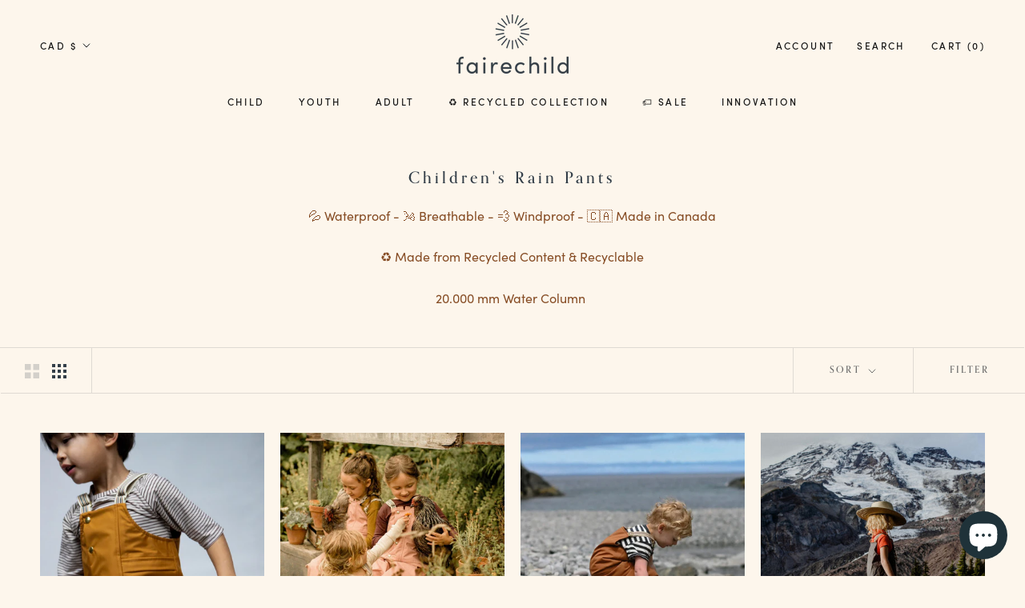

--- FILE ---
content_type: text/html; charset=utf-8
request_url: https://fairechild.com/collections/childrens-rain-pants
body_size: 43195
content:
<!doctype html>

<html class="no-js" lang="en">
 
  <head>
    <meta charset="utf-8"> 
    <meta http-equiv="X-UA-Compatible" content="IE=edge,chrome=1">
    <meta name="viewport" content="width=device-width, initial-scale=1.0, height=device-height, minimum-scale=1.0, maximum-scale=5.0, user-scalable=1">
    <meta name="theme-color" content="">
    <meta name="google-site-verification" content="Mre_omWtGhZPjhwf6J_uIG5vE_ESX0kLlagTFN8sx0s" />

    <title>
      Shop Children&#39;s Rain Pants| fairechild, Designed in Canada &ndash; fairechild™
    </title>

  <script async type="text/javascript" src="https://static.klaviyo.com/onsite/js/klaviyo.js?company_id=UBqgJ5"></script><meta name="description" content="Shop fairechild children&#39;s rain pants today! Sailor pants, Dungarees, splash pants, and more are available now."><link rel="canonical" href="https://fairechild.com/collections/childrens-rain-pants"><link rel="shortcut icon" href="//fairechild.com/cdn/shop/files/faire-favicon_96x.jpg?v=1624044753" type="image/png"><meta property="og:type" content="website">
  <meta property="og:title" content="Children&#39;s Rain Pants">
  <meta property="og:image" content="http://fairechild.com/cdn/shop/files/fd279bd5a611656dbfd4fc997956c4d0.jpg?v=1732910433">
  <meta property="og:image:secure_url" content="https://fairechild.com/cdn/shop/files/fd279bd5a611656dbfd4fc997956c4d0.jpg?v=1732910433">
  <meta property="og:image:width" content="1024">
  <meta property="og:image:height" content="1024"><meta property="og:description" content="Shop fairechild children&#39;s rain pants today! Sailor pants, Dungarees, splash pants, and more are available now."><meta property="og:url" content="https://fairechild.com/collections/childrens-rain-pants">
<meta property="og:site_name" content="fairechild™"><meta name="twitter:card" content="summary"><meta name="twitter:title" content="Children's Rain Pants">
  <meta name="twitter:description" content="💦 Waterproof - 🌬️ Breathable - 💨 Windproof - 🇨🇦 Made in Canada
♻️ Made from Recycled Content &amp;amp; Recyclable
20.000 mm Water Column ">
  <meta name="twitter:image" content="https://fairechild.com/cdn/shop/files/fd279bd5a611656dbfd4fc997956c4d0_600x600_crop_center.jpg?v=1732910433">
    <style>
  @font-face {
  font-family: Montserrat;
  font-weight: 500;
  font-style: normal;
  font-display: fallback;
  src: url("//fairechild.com/cdn/fonts/montserrat/montserrat_n5.07ef3781d9c78c8b93c98419da7ad4fbeebb6635.woff2") format("woff2"),
       url("//fairechild.com/cdn/fonts/montserrat/montserrat_n5.adf9b4bd8b0e4f55a0b203cdd84512667e0d5e4d.woff") format("woff");
}

  @font-face {
  font-family: "Nunito Sans";
  font-weight: 400;
  font-style: normal;
  font-display: fallback;
  src: url("//fairechild.com/cdn/fonts/nunito_sans/nunitosans_n4.0276fe080df0ca4e6a22d9cb55aed3ed5ba6b1da.woff2") format("woff2"),
       url("//fairechild.com/cdn/fonts/nunito_sans/nunitosans_n4.b4964bee2f5e7fd9c3826447e73afe2baad607b7.woff") format("woff");
}


  @font-face {
  font-family: "Nunito Sans";
  font-weight: 700;
  font-style: normal;
  font-display: fallback;
  src: url("//fairechild.com/cdn/fonts/nunito_sans/nunitosans_n7.25d963ed46da26098ebeab731e90d8802d989fa5.woff2") format("woff2"),
       url("//fairechild.com/cdn/fonts/nunito_sans/nunitosans_n7.d32e3219b3d2ec82285d3027bd673efc61a996c8.woff") format("woff");
}

  @font-face {
  font-family: "Nunito Sans";
  font-weight: 400;
  font-style: italic;
  font-display: fallback;
  src: url("//fairechild.com/cdn/fonts/nunito_sans/nunitosans_i4.6e408730afac1484cf297c30b0e67c86d17fc586.woff2") format("woff2"),
       url("//fairechild.com/cdn/fonts/nunito_sans/nunitosans_i4.c9b6dcbfa43622b39a5990002775a8381942ae38.woff") format("woff");
}

  @font-face {
  font-family: "Nunito Sans";
  font-weight: 700;
  font-style: italic;
  font-display: fallback;
  src: url("//fairechild.com/cdn/fonts/nunito_sans/nunitosans_i7.8c1124729eec046a321e2424b2acf328c2c12139.woff2") format("woff2"),
       url("//fairechild.com/cdn/fonts/nunito_sans/nunitosans_i7.af4cda04357273e0996d21184432bcb14651a64d.woff") format("woff");
}


  :root {
    --heading-font-family : Montserrat, sans-serif;
    --heading-font-weight : 500;
    --heading-font-style  : normal;

    --text-font-family : "Nunito Sans", sans-serif;
    --text-font-weight : 400;
    --text-font-style  : normal;

    --base-text-font-size   : 16px;
    --default-text-font-size: 14px;--background          : #fdf6ec;
    --background-rgb      : 253, 246, 236;
    --light-background    : #ffffff;
    --light-background-rgb: 255, 255, 255;
    --heading-color       : #333e48;
    --text-color          : #333e48;
    --text-color-rgb      : 51, 62, 72;
    --text-color-light    : #6a6a6a;
    --text-color-light-rgb: 106, 106, 106;
    --link-color          : #6a6a6a;
    --link-color-rgb      : 106, 106, 106;
    --border-color        : #dfdad3;
    --border-color-rgb    : 223, 218, 211;

    --button-background    : #a88467;
    --button-background-rgb: 168, 132, 103;
    --button-text-color    : #ffffff;

    --header-background       : #fdf6ec;
    --header-heading-color    : #333e48;
    --header-light-text-color : #333e48;
    --header-border-color     : #dfdad3;

    --footer-background    : #fdf6ec;
    --footer-text-color    : #333e48;
    --footer-heading-color : #333e48;
    --footer-border-color  : #dfdad3;

    --navigation-background      : #fdf6ec;
    --navigation-background-rgb  : 253, 246, 236;
    --navigation-text-color      : #333e48;
    --navigation-text-color-light: rgba(51, 62, 72, 0.5);
    --navigation-border-color    : rgba(51, 62, 72, 0.25);

    --newsletter-popup-background     : #fdf6ec;
    --newsletter-popup-text-color     : #333e48;
    --newsletter-popup-text-color-rgb : 51, 62, 72;

    --secondary-elements-background       : #fdf6ec;
    --secondary-elements-background-rgb   : 253, 246, 236;
    --secondary-elements-text-color       : #333e48;
    --secondary-elements-text-color-light : rgba(51, 62, 72, 0.5);
    --secondary-elements-border-color     : rgba(51, 62, 72, 0.25);

    --product-sale-price-color    : #dd1d1d;
    --product-sale-price-color-rgb: 221, 29, 29;

    /* Shopify related variables */
    --payment-terms-background-color: #fdf6ec;

    /* Products */

    --horizontal-spacing-four-products-per-row: 20px;
        --horizontal-spacing-two-products-per-row : 20px;

    --vertical-spacing-four-products-per-row: 40px;
        --vertical-spacing-two-products-per-row : 50px;

    /* Animation */
    --drawer-transition-timing: cubic-bezier(0.645, 0.045, 0.355, 1);
    --header-base-height: 80px; /* We set a default for browsers that do not support CSS variables */

    /* Cursors */
    --cursor-zoom-in-svg    : url(//fairechild.com/cdn/shop/t/42/assets/cursor-zoom-in.svg?v=103530917622461234251740511906);
    --cursor-zoom-in-2x-svg : url(//fairechild.com/cdn/shop/t/42/assets/cursor-zoom-in-2x.svg?v=119403407767018496191740511906);
  }
</style>

<script>
  // IE11 does not have support for CSS variables, so we have to polyfill them
  if (!(((window || {}).CSS || {}).supports && window.CSS.supports('(--a: 0)'))) {
    const script = document.createElement('script');
    script.type = 'text/javascript';
    script.src = 'https://cdn.jsdelivr.net/npm/css-vars-ponyfill@2';
    script.onload = function() {
      cssVars({});
    };

    document.getElementsByTagName('head')[0].appendChild(script);
  }
</script>

    <script>window.performance && window.performance.mark && window.performance.mark('shopify.content_for_header.start');</script><meta id="shopify-digital-wallet" name="shopify-digital-wallet" content="/21585421/digital_wallets/dialog">
<meta name="shopify-checkout-api-token" content="a298e1a5ee1cfac96c45a3a7d8604583">
<link rel="alternate" type="application/atom+xml" title="Feed" href="/collections/childrens-rain-pants.atom" />
<link rel="alternate" type="application/json+oembed" href="https://fairechild.com/collections/childrens-rain-pants.oembed">
<script async="async" src="/checkouts/internal/preloads.js?locale=en-CA"></script>
<link rel="preconnect" href="https://shop.app" crossorigin="anonymous">
<script async="async" src="https://shop.app/checkouts/internal/preloads.js?locale=en-CA&shop_id=21585421" crossorigin="anonymous"></script>
<script id="apple-pay-shop-capabilities" type="application/json">{"shopId":21585421,"countryCode":"CA","currencyCode":"CAD","merchantCapabilities":["supports3DS"],"merchantId":"gid:\/\/shopify\/Shop\/21585421","merchantName":"fairechild™","requiredBillingContactFields":["postalAddress","email","phone"],"requiredShippingContactFields":["postalAddress","email","phone"],"shippingType":"shipping","supportedNetworks":["visa","masterCard","amex","discover","interac","jcb"],"total":{"type":"pending","label":"fairechild™","amount":"1.00"},"shopifyPaymentsEnabled":true,"supportsSubscriptions":true}</script>
<script id="shopify-features" type="application/json">{"accessToken":"a298e1a5ee1cfac96c45a3a7d8604583","betas":["rich-media-storefront-analytics"],"domain":"fairechild.com","predictiveSearch":true,"shopId":21585421,"locale":"en"}</script>
<script>var Shopify = Shopify || {};
Shopify.shop = "faire-child-makewear.myshopify.com";
Shopify.locale = "en";
Shopify.currency = {"active":"CAD","rate":"1.0"};
Shopify.country = "CA";
Shopify.theme = {"name":"Copy of homepage update | 0502","id":147518030053,"schema_name":"Prestige","schema_version":"4.14.2","theme_store_id":855,"role":"main"};
Shopify.theme.handle = "null";
Shopify.theme.style = {"id":null,"handle":null};
Shopify.cdnHost = "fairechild.com/cdn";
Shopify.routes = Shopify.routes || {};
Shopify.routes.root = "/";</script>
<script type="module">!function(o){(o.Shopify=o.Shopify||{}).modules=!0}(window);</script>
<script>!function(o){function n(){var o=[];function n(){o.push(Array.prototype.slice.apply(arguments))}return n.q=o,n}var t=o.Shopify=o.Shopify||{};t.loadFeatures=n(),t.autoloadFeatures=n()}(window);</script>
<script>
  window.ShopifyPay = window.ShopifyPay || {};
  window.ShopifyPay.apiHost = "shop.app\/pay";
  window.ShopifyPay.redirectState = null;
</script>
<script id="shop-js-analytics" type="application/json">{"pageType":"collection"}</script>
<script defer="defer" async type="module" src="//fairechild.com/cdn/shopifycloud/shop-js/modules/v2/client.init-shop-cart-sync_COMZFrEa.en.esm.js"></script>
<script defer="defer" async type="module" src="//fairechild.com/cdn/shopifycloud/shop-js/modules/v2/chunk.common_CdXrxk3f.esm.js"></script>
<script type="module">
  await import("//fairechild.com/cdn/shopifycloud/shop-js/modules/v2/client.init-shop-cart-sync_COMZFrEa.en.esm.js");
await import("//fairechild.com/cdn/shopifycloud/shop-js/modules/v2/chunk.common_CdXrxk3f.esm.js");

  window.Shopify.SignInWithShop?.initShopCartSync?.({"fedCMEnabled":true,"windoidEnabled":true});

</script>
<script>
  window.Shopify = window.Shopify || {};
  if (!window.Shopify.featureAssets) window.Shopify.featureAssets = {};
  window.Shopify.featureAssets['shop-js'] = {"shop-cart-sync":["modules/v2/client.shop-cart-sync_CRSPkpKa.en.esm.js","modules/v2/chunk.common_CdXrxk3f.esm.js"],"init-fed-cm":["modules/v2/client.init-fed-cm_DO1JVZ96.en.esm.js","modules/v2/chunk.common_CdXrxk3f.esm.js"],"init-windoid":["modules/v2/client.init-windoid_hXardXh0.en.esm.js","modules/v2/chunk.common_CdXrxk3f.esm.js"],"init-shop-email-lookup-coordinator":["modules/v2/client.init-shop-email-lookup-coordinator_jpxQlUsx.en.esm.js","modules/v2/chunk.common_CdXrxk3f.esm.js"],"shop-toast-manager":["modules/v2/client.shop-toast-manager_C-K0q6-t.en.esm.js","modules/v2/chunk.common_CdXrxk3f.esm.js"],"shop-button":["modules/v2/client.shop-button_B6dBoDg5.en.esm.js","modules/v2/chunk.common_CdXrxk3f.esm.js"],"shop-login-button":["modules/v2/client.shop-login-button_BHRMsoBb.en.esm.js","modules/v2/chunk.common_CdXrxk3f.esm.js","modules/v2/chunk.modal_C89cmTvN.esm.js"],"shop-cash-offers":["modules/v2/client.shop-cash-offers_p6Pw3nax.en.esm.js","modules/v2/chunk.common_CdXrxk3f.esm.js","modules/v2/chunk.modal_C89cmTvN.esm.js"],"avatar":["modules/v2/client.avatar_BTnouDA3.en.esm.js"],"init-shop-cart-sync":["modules/v2/client.init-shop-cart-sync_COMZFrEa.en.esm.js","modules/v2/chunk.common_CdXrxk3f.esm.js"],"init-shop-for-new-customer-accounts":["modules/v2/client.init-shop-for-new-customer-accounts_BNQiNx4m.en.esm.js","modules/v2/client.shop-login-button_BHRMsoBb.en.esm.js","modules/v2/chunk.common_CdXrxk3f.esm.js","modules/v2/chunk.modal_C89cmTvN.esm.js"],"pay-button":["modules/v2/client.pay-button_CRuQ9trT.en.esm.js","modules/v2/chunk.common_CdXrxk3f.esm.js"],"init-customer-accounts-sign-up":["modules/v2/client.init-customer-accounts-sign-up_Q1yheB3t.en.esm.js","modules/v2/client.shop-login-button_BHRMsoBb.en.esm.js","modules/v2/chunk.common_CdXrxk3f.esm.js","modules/v2/chunk.modal_C89cmTvN.esm.js"],"checkout-modal":["modules/v2/client.checkout-modal_DtXVhFgQ.en.esm.js","modules/v2/chunk.common_CdXrxk3f.esm.js","modules/v2/chunk.modal_C89cmTvN.esm.js"],"init-customer-accounts":["modules/v2/client.init-customer-accounts_B5rMd0lj.en.esm.js","modules/v2/client.shop-login-button_BHRMsoBb.en.esm.js","modules/v2/chunk.common_CdXrxk3f.esm.js","modules/v2/chunk.modal_C89cmTvN.esm.js"],"lead-capture":["modules/v2/client.lead-capture_CmGCXBh3.en.esm.js","modules/v2/chunk.common_CdXrxk3f.esm.js","modules/v2/chunk.modal_C89cmTvN.esm.js"],"shop-follow-button":["modules/v2/client.shop-follow-button_CV5C02lv.en.esm.js","modules/v2/chunk.common_CdXrxk3f.esm.js","modules/v2/chunk.modal_C89cmTvN.esm.js"],"shop-login":["modules/v2/client.shop-login_Bz_Zm_XZ.en.esm.js","modules/v2/chunk.common_CdXrxk3f.esm.js","modules/v2/chunk.modal_C89cmTvN.esm.js"],"payment-terms":["modules/v2/client.payment-terms_D7XnU2ez.en.esm.js","modules/v2/chunk.common_CdXrxk3f.esm.js","modules/v2/chunk.modal_C89cmTvN.esm.js"]};
</script>
<script id="__st">var __st={"a":21585421,"offset":-14400,"reqid":"277266f0-de01-4b22-84f7-28f21d3abcea-1763061975","pageurl":"fairechild.com\/collections\/childrens-rain-pants","u":"db3bc893f9a0","p":"collection","rtyp":"collection","rid":208212033688};</script>
<script>window.ShopifyPaypalV4VisibilityTracking = true;</script>
<script id="captcha-bootstrap">!function(){'use strict';const t='contact',e='account',n='new_comment',o=[[t,t],['blogs',n],['comments',n],[t,'customer']],c=[[e,'customer_login'],[e,'guest_login'],[e,'recover_customer_password'],[e,'create_customer']],r=t=>t.map((([t,e])=>`form[action*='/${t}']:not([data-nocaptcha='true']) input[name='form_type'][value='${e}']`)).join(','),a=t=>()=>t?[...document.querySelectorAll(t)].map((t=>t.form)):[];function s(){const t=[...o],e=r(t);return a(e)}const i='password',u='form_key',d=['recaptcha-v3-token','g-recaptcha-response','h-captcha-response',i],f=()=>{try{return window.sessionStorage}catch{return}},m='__shopify_v',_=t=>t.elements[u];function p(t,e,n=!1){try{const o=window.sessionStorage,c=JSON.parse(o.getItem(e)),{data:r}=function(t){const{data:e,action:n}=t;return t[m]||n?{data:e,action:n}:{data:t,action:n}}(c);for(const[e,n]of Object.entries(r))t.elements[e]&&(t.elements[e].value=n);n&&o.removeItem(e)}catch(o){console.error('form repopulation failed',{error:o})}}const l='form_type',E='cptcha';function T(t){t.dataset[E]=!0}const w=window,h=w.document,L='Shopify',v='ce_forms',y='captcha';let A=!1;((t,e)=>{const n=(g='f06e6c50-85a8-45c8-87d0-21a2b65856fe',I='https://cdn.shopify.com/shopifycloud/storefront-forms-hcaptcha/ce_storefront_forms_captcha_hcaptcha.v1.5.2.iife.js',D={infoText:'Protected by hCaptcha',privacyText:'Privacy',termsText:'Terms'},(t,e,n)=>{const o=w[L][v],c=o.bindForm;if(c)return c(t,g,e,D).then(n);var r;o.q.push([[t,g,e,D],n]),r=I,A||(h.body.append(Object.assign(h.createElement('script'),{id:'captcha-provider',async:!0,src:r})),A=!0)});var g,I,D;w[L]=w[L]||{},w[L][v]=w[L][v]||{},w[L][v].q=[],w[L][y]=w[L][y]||{},w[L][y].protect=function(t,e){n(t,void 0,e),T(t)},Object.freeze(w[L][y]),function(t,e,n,w,h,L){const[v,y,A,g]=function(t,e,n){const i=e?o:[],u=t?c:[],d=[...i,...u],f=r(d),m=r(i),_=r(d.filter((([t,e])=>n.includes(e))));return[a(f),a(m),a(_),s()]}(w,h,L),I=t=>{const e=t.target;return e instanceof HTMLFormElement?e:e&&e.form},D=t=>v().includes(t);t.addEventListener('submit',(t=>{const e=I(t);if(!e)return;const n=D(e)&&!e.dataset.hcaptchaBound&&!e.dataset.recaptchaBound,o=_(e),c=g().includes(e)&&(!o||!o.value);(n||c)&&t.preventDefault(),c&&!n&&(function(t){try{if(!f())return;!function(t){const e=f();if(!e)return;const n=_(t);if(!n)return;const o=n.value;o&&e.removeItem(o)}(t);const e=Array.from(Array(32),(()=>Math.random().toString(36)[2])).join('');!function(t,e){_(t)||t.append(Object.assign(document.createElement('input'),{type:'hidden',name:u})),t.elements[u].value=e}(t,e),function(t,e){const n=f();if(!n)return;const o=[...t.querySelectorAll(`input[type='${i}']`)].map((({name:t})=>t)),c=[...d,...o],r={};for(const[a,s]of new FormData(t).entries())c.includes(a)||(r[a]=s);n.setItem(e,JSON.stringify({[m]:1,action:t.action,data:r}))}(t,e)}catch(e){console.error('failed to persist form',e)}}(e),e.submit())}));const S=(t,e)=>{t&&!t.dataset[E]&&(n(t,e.some((e=>e===t))),T(t))};for(const o of['focusin','change'])t.addEventListener(o,(t=>{const e=I(t);D(e)&&S(e,y())}));const B=e.get('form_key'),M=e.get(l),P=B&&M;t.addEventListener('DOMContentLoaded',(()=>{const t=y();if(P)for(const e of t)e.elements[l].value===M&&p(e,B);[...new Set([...A(),...v().filter((t=>'true'===t.dataset.shopifyCaptcha))])].forEach((e=>S(e,t)))}))}(h,new URLSearchParams(w.location.search),n,t,e,['guest_login'])})(!1,!0)}();</script>
<script integrity="sha256-52AcMU7V7pcBOXWImdc/TAGTFKeNjmkeM1Pvks/DTgc=" data-source-attribution="shopify.loadfeatures" defer="defer" src="//fairechild.com/cdn/shopifycloud/storefront/assets/storefront/load_feature-81c60534.js" crossorigin="anonymous"></script>
<script crossorigin="anonymous" defer="defer" src="//fairechild.com/cdn/shopifycloud/storefront/assets/shopify_pay/storefront-65b4c6d7.js?v=20250812"></script>
<script data-source-attribution="shopify.dynamic_checkout.dynamic.init">var Shopify=Shopify||{};Shopify.PaymentButton=Shopify.PaymentButton||{isStorefrontPortableWallets:!0,init:function(){window.Shopify.PaymentButton.init=function(){};var t=document.createElement("script");t.src="https://fairechild.com/cdn/shopifycloud/portable-wallets/latest/portable-wallets.en.js",t.type="module",document.head.appendChild(t)}};
</script>
<script data-source-attribution="shopify.dynamic_checkout.buyer_consent">
  function portableWalletsHideBuyerConsent(e){var t=document.getElementById("shopify-buyer-consent"),n=document.getElementById("shopify-subscription-policy-button");t&&n&&(t.classList.add("hidden"),t.setAttribute("aria-hidden","true"),n.removeEventListener("click",e))}function portableWalletsShowBuyerConsent(e){var t=document.getElementById("shopify-buyer-consent"),n=document.getElementById("shopify-subscription-policy-button");t&&n&&(t.classList.remove("hidden"),t.removeAttribute("aria-hidden"),n.addEventListener("click",e))}window.Shopify?.PaymentButton&&(window.Shopify.PaymentButton.hideBuyerConsent=portableWalletsHideBuyerConsent,window.Shopify.PaymentButton.showBuyerConsent=portableWalletsShowBuyerConsent);
</script>
<script data-source-attribution="shopify.dynamic_checkout.cart.bootstrap">document.addEventListener("DOMContentLoaded",(function(){function t(){return document.querySelector("shopify-accelerated-checkout-cart, shopify-accelerated-checkout")}if(t())Shopify.PaymentButton.init();else{new MutationObserver((function(e,n){t()&&(Shopify.PaymentButton.init(),n.disconnect())})).observe(document.body,{childList:!0,subtree:!0})}}));
</script>
<link id="shopify-accelerated-checkout-styles" rel="stylesheet" media="screen" href="https://fairechild.com/cdn/shopifycloud/portable-wallets/latest/accelerated-checkout-backwards-compat.css" crossorigin="anonymous">
<style id="shopify-accelerated-checkout-cart">
        #shopify-buyer-consent {
  margin-top: 1em;
  display: inline-block;
  width: 100%;
}

#shopify-buyer-consent.hidden {
  display: none;
}

#shopify-subscription-policy-button {
  background: none;
  border: none;
  padding: 0;
  text-decoration: underline;
  font-size: inherit;
  cursor: pointer;
}

#shopify-subscription-policy-button::before {
  box-shadow: none;
}

      </style>

<script>window.performance && window.performance.mark && window.performance.mark('shopify.content_for_header.end');</script>

    <link rel="stylesheet" href="https://use.typekit.net/oqy5bqq.css">

    <link rel="stylesheet" href="//fairechild.com/cdn/shop/t/42/assets/theme.css?v=4362552949250251461745349081">
    <link rel="stylesheet" href="//fairechild.com/cdn/shop/t/42/assets/style.css?v=62064702605395955381746470883">

    <script>// This allows to expose several variables to the global scope, to be used in scripts
      window.theme = {
        pageType: "collection",
        moneyFormat: "${{amount}}",
        moneyWithCurrencyFormat: "${{amount}} CAD",
        productImageSize: "square",
        searchMode: "product,article,page",
        showPageTransition: true,
        showElementStaggering: true,
        showImageZooming: true
      };

      window.routes = {
        rootUrl: "\/",
        rootUrlWithoutSlash: '',
        cartUrl: "\/cart",
        cartAddUrl: "\/cart\/add",
        cartChangeUrl: "\/cart\/change",
        searchUrl: "\/search",
        productRecommendationsUrl: "\/recommendations\/products"
      };

      window.languages = {
        cartAddNote: "Add Order Note",
        cartEditNote: "Edit Order Note",
        productImageLoadingError: "This image could not be loaded. Please try to reload the page.",
        productFormAddToCart: "Add to cart",
        productFormUnavailable: "Unavailable",
        productFormSoldOut: "Sold Out",
        shippingEstimatorOneResult: "1 option available:",
        shippingEstimatorMoreResults: "{{count}} options available:",
        shippingEstimatorNoResults: "No shipping could be found"
      };

      window.lazySizesConfig = {
        loadHidden: false,
        hFac: 0.5,
        expFactor: 2,
        ricTimeout: 150,
        lazyClass: 'Image--lazyLoad',
        loadingClass: 'Image--lazyLoading',
        loadedClass: 'Image--lazyLoaded'
      };

      document.documentElement.className = document.documentElement.className.replace('no-js', 'js');
      document.documentElement.style.setProperty('--window-height', window.innerHeight + 'px');

      // We do a quick detection of some features (we could use Modernizr but for so little...)
      (function() {
        document.documentElement.className += ((window.CSS && window.CSS.supports('(position: sticky) or (position: -webkit-sticky)')) ? ' supports-sticky' : ' no-supports-sticky');
        document.documentElement.className += (window.matchMedia('(-moz-touch-enabled: 1), (hover: none)')).matches ? ' no-supports-hover' : ' supports-hover';
      }());
    </script>

    <script src="//fairechild.com/cdn/shop/t/42/assets/lazysizes.min.js?v=174358363404432586981740511906" async></script><script src="https://polyfill-fastly.net/v3/polyfill.min.js?unknown=polyfill&features=fetch,Element.prototype.closest,Element.prototype.remove,Element.prototype.classList,Array.prototype.includes,Array.prototype.fill,Object.assign,CustomEvent,IntersectionObserver,IntersectionObserverEntry,URL" defer></script>
    <script src="//fairechild.com/cdn/shop/t/42/assets/libs.min.js?v=26178543184394469741740511906" defer></script>
    <script src="//fairechild.com/cdn/shop/t/42/assets/theme.min.js?v=181661505088875613471740511906" defer></script>
    <script src="//fairechild.com/cdn/shop/t/42/assets/custom.js?v=55128960738652514181740511906" defer></script>

    <script>
      (function () {
        window.onpageshow = function() {
          if (window.theme.showPageTransition) {
            var pageTransition = document.querySelector('.PageTransition');

            if (pageTransition) {
              pageTransition.style.visibility = 'visible';
              pageTransition.style.opacity = '0';
            }
          }

          // When the page is loaded from the cache, we have to reload the cart content
          document.documentElement.dispatchEvent(new CustomEvent('cart:refresh', {
            bubbles: true
          }));
        };
      })();
    </script>

    


  <script type="application/ld+json">
  {
    "@context": "http://schema.org",
    "@type": "BreadcrumbList",
  "itemListElement": [{
      "@type": "ListItem",
      "position": 1,
      "name": "Translation missing: en.general.breadcrumb.home",
      "item": "https://fairechild.com"
    },{
          "@type": "ListItem",
          "position": 2,
          "name": "Children's Rain Pants",
          "item": "https://fairechild.com/collections/childrens-rain-pants"
        }]
  }
  </script>

    <meta name="google-site-verification" content="vWhX57m6nv8deQDSJFmyeR_gZP9nqknV34CH9jAMEC4" />
  <!-- BEGIN app block: shopify://apps/klaviyo-email-marketing-sms/blocks/klaviyo-onsite-embed/2632fe16-c075-4321-a88b-50b567f42507 -->












  <script async src="https://static.klaviyo.com/onsite/js/UBqgJ5/klaviyo.js?company_id=UBqgJ5"></script>
  <script>!function(){if(!window.klaviyo){window._klOnsite=window._klOnsite||[];try{window.klaviyo=new Proxy({},{get:function(n,i){return"push"===i?function(){var n;(n=window._klOnsite).push.apply(n,arguments)}:function(){for(var n=arguments.length,o=new Array(n),w=0;w<n;w++)o[w]=arguments[w];var t="function"==typeof o[o.length-1]?o.pop():void 0,e=new Promise((function(n){window._klOnsite.push([i].concat(o,[function(i){t&&t(i),n(i)}]))}));return e}}})}catch(n){window.klaviyo=window.klaviyo||[],window.klaviyo.push=function(){var n;(n=window._klOnsite).push.apply(n,arguments)}}}}();</script>

  




  <script>
    window.klaviyoReviewsProductDesignMode = false
  </script>







<!-- END app block --><script src="https://cdn.shopify.com/extensions/7bc9bb47-adfa-4267-963e-cadee5096caf/inbox-1252/assets/inbox-chat-loader.js" type="text/javascript" defer="defer"></script>
<link href="https://monorail-edge.shopifysvc.com" rel="dns-prefetch">
<script>(function(){if ("sendBeacon" in navigator && "performance" in window) {try {var session_token_from_headers = performance.getEntriesByType('navigation')[0].serverTiming.find(x => x.name == '_s').description;} catch {var session_token_from_headers = undefined;}var session_cookie_matches = document.cookie.match(/_shopify_s=([^;]*)/);var session_token_from_cookie = session_cookie_matches && session_cookie_matches.length === 2 ? session_cookie_matches[1] : "";var session_token = session_token_from_headers || session_token_from_cookie || "";function handle_abandonment_event(e) {var entries = performance.getEntries().filter(function(entry) {return /monorail-edge.shopifysvc.com/.test(entry.name);});if (!window.abandonment_tracked && entries.length === 0) {window.abandonment_tracked = true;var currentMs = Date.now();var navigation_start = performance.timing.navigationStart;var payload = {shop_id: 21585421,url: window.location.href,navigation_start,duration: currentMs - navigation_start,session_token,page_type: "collection"};window.navigator.sendBeacon("https://monorail-edge.shopifysvc.com/v1/produce", JSON.stringify({schema_id: "online_store_buyer_site_abandonment/1.1",payload: payload,metadata: {event_created_at_ms: currentMs,event_sent_at_ms: currentMs}}));}}window.addEventListener('pagehide', handle_abandonment_event);}}());</script>
<script id="web-pixels-manager-setup">(function e(e,d,r,n,o){if(void 0===o&&(o={}),!Boolean(null===(a=null===(i=window.Shopify)||void 0===i?void 0:i.analytics)||void 0===a?void 0:a.replayQueue)){var i,a;window.Shopify=window.Shopify||{};var t=window.Shopify;t.analytics=t.analytics||{};var s=t.analytics;s.replayQueue=[],s.publish=function(e,d,r){return s.replayQueue.push([e,d,r]),!0};try{self.performance.mark("wpm:start")}catch(e){}var l=function(){var e={modern:/Edge?\/(1{2}[4-9]|1[2-9]\d|[2-9]\d{2}|\d{4,})\.\d+(\.\d+|)|Firefox\/(1{2}[4-9]|1[2-9]\d|[2-9]\d{2}|\d{4,})\.\d+(\.\d+|)|Chrom(ium|e)\/(9{2}|\d{3,})\.\d+(\.\d+|)|(Maci|X1{2}).+ Version\/(15\.\d+|(1[6-9]|[2-9]\d|\d{3,})\.\d+)([,.]\d+|)( \(\w+\)|)( Mobile\/\w+|) Safari\/|Chrome.+OPR\/(9{2}|\d{3,})\.\d+\.\d+|(CPU[ +]OS|iPhone[ +]OS|CPU[ +]iPhone|CPU IPhone OS|CPU iPad OS)[ +]+(15[._]\d+|(1[6-9]|[2-9]\d|\d{3,})[._]\d+)([._]\d+|)|Android:?[ /-](13[3-9]|1[4-9]\d|[2-9]\d{2}|\d{4,})(\.\d+|)(\.\d+|)|Android.+Firefox\/(13[5-9]|1[4-9]\d|[2-9]\d{2}|\d{4,})\.\d+(\.\d+|)|Android.+Chrom(ium|e)\/(13[3-9]|1[4-9]\d|[2-9]\d{2}|\d{4,})\.\d+(\.\d+|)|SamsungBrowser\/([2-9]\d|\d{3,})\.\d+/,legacy:/Edge?\/(1[6-9]|[2-9]\d|\d{3,})\.\d+(\.\d+|)|Firefox\/(5[4-9]|[6-9]\d|\d{3,})\.\d+(\.\d+|)|Chrom(ium|e)\/(5[1-9]|[6-9]\d|\d{3,})\.\d+(\.\d+|)([\d.]+$|.*Safari\/(?![\d.]+ Edge\/[\d.]+$))|(Maci|X1{2}).+ Version\/(10\.\d+|(1[1-9]|[2-9]\d|\d{3,})\.\d+)([,.]\d+|)( \(\w+\)|)( Mobile\/\w+|) Safari\/|Chrome.+OPR\/(3[89]|[4-9]\d|\d{3,})\.\d+\.\d+|(CPU[ +]OS|iPhone[ +]OS|CPU[ +]iPhone|CPU IPhone OS|CPU iPad OS)[ +]+(10[._]\d+|(1[1-9]|[2-9]\d|\d{3,})[._]\d+)([._]\d+|)|Android:?[ /-](13[3-9]|1[4-9]\d|[2-9]\d{2}|\d{4,})(\.\d+|)(\.\d+|)|Mobile Safari.+OPR\/([89]\d|\d{3,})\.\d+\.\d+|Android.+Firefox\/(13[5-9]|1[4-9]\d|[2-9]\d{2}|\d{4,})\.\d+(\.\d+|)|Android.+Chrom(ium|e)\/(13[3-9]|1[4-9]\d|[2-9]\d{2}|\d{4,})\.\d+(\.\d+|)|Android.+(UC? ?Browser|UCWEB|U3)[ /]?(15\.([5-9]|\d{2,})|(1[6-9]|[2-9]\d|\d{3,})\.\d+)\.\d+|SamsungBrowser\/(5\.\d+|([6-9]|\d{2,})\.\d+)|Android.+MQ{2}Browser\/(14(\.(9|\d{2,})|)|(1[5-9]|[2-9]\d|\d{3,})(\.\d+|))(\.\d+|)|K[Aa][Ii]OS\/(3\.\d+|([4-9]|\d{2,})\.\d+)(\.\d+|)/},d=e.modern,r=e.legacy,n=navigator.userAgent;return n.match(d)?"modern":n.match(r)?"legacy":"unknown"}(),u="modern"===l?"modern":"legacy",c=(null!=n?n:{modern:"",legacy:""})[u],f=function(e){return[e.baseUrl,"/wpm","/b",e.hashVersion,"modern"===e.buildTarget?"m":"l",".js"].join("")}({baseUrl:d,hashVersion:r,buildTarget:u}),m=function(e){var d=e.version,r=e.bundleTarget,n=e.surface,o=e.pageUrl,i=e.monorailEndpoint;return{emit:function(e){var a=e.status,t=e.errorMsg,s=(new Date).getTime(),l=JSON.stringify({metadata:{event_sent_at_ms:s},events:[{schema_id:"web_pixels_manager_load/3.1",payload:{version:d,bundle_target:r,page_url:o,status:a,surface:n,error_msg:t},metadata:{event_created_at_ms:s}}]});if(!i)return console&&console.warn&&console.warn("[Web Pixels Manager] No Monorail endpoint provided, skipping logging."),!1;try{return self.navigator.sendBeacon.bind(self.navigator)(i,l)}catch(e){}var u=new XMLHttpRequest;try{return u.open("POST",i,!0),u.setRequestHeader("Content-Type","text/plain"),u.send(l),!0}catch(e){return console&&console.warn&&console.warn("[Web Pixels Manager] Got an unhandled error while logging to Monorail."),!1}}}}({version:r,bundleTarget:l,surface:e.surface,pageUrl:self.location.href,monorailEndpoint:e.monorailEndpoint});try{o.browserTarget=l,function(e){var d=e.src,r=e.async,n=void 0===r||r,o=e.onload,i=e.onerror,a=e.sri,t=e.scriptDataAttributes,s=void 0===t?{}:t,l=document.createElement("script"),u=document.querySelector("head"),c=document.querySelector("body");if(l.async=n,l.src=d,a&&(l.integrity=a,l.crossOrigin="anonymous"),s)for(var f in s)if(Object.prototype.hasOwnProperty.call(s,f))try{l.dataset[f]=s[f]}catch(e){}if(o&&l.addEventListener("load",o),i&&l.addEventListener("error",i),u)u.appendChild(l);else{if(!c)throw new Error("Did not find a head or body element to append the script");c.appendChild(l)}}({src:f,async:!0,onload:function(){if(!function(){var e,d;return Boolean(null===(d=null===(e=window.Shopify)||void 0===e?void 0:e.analytics)||void 0===d?void 0:d.initialized)}()){var d=window.webPixelsManager.init(e)||void 0;if(d){var r=window.Shopify.analytics;r.replayQueue.forEach((function(e){var r=e[0],n=e[1],o=e[2];d.publishCustomEvent(r,n,o)})),r.replayQueue=[],r.publish=d.publishCustomEvent,r.visitor=d.visitor,r.initialized=!0}}},onerror:function(){return m.emit({status:"failed",errorMsg:"".concat(f," has failed to load")})},sri:function(e){var d=/^sha384-[A-Za-z0-9+/=]+$/;return"string"==typeof e&&d.test(e)}(c)?c:"",scriptDataAttributes:o}),m.emit({status:"loading"})}catch(e){m.emit({status:"failed",errorMsg:(null==e?void 0:e.message)||"Unknown error"})}}})({shopId: 21585421,storefrontBaseUrl: "https://fairechild.com",extensionsBaseUrl: "https://extensions.shopifycdn.com/cdn/shopifycloud/web-pixels-manager",monorailEndpoint: "https://monorail-edge.shopifysvc.com/unstable/produce_batch",surface: "storefront-renderer",enabledBetaFlags: ["2dca8a86"],webPixelsConfigList: [{"id":"1463484645","configuration":"{\"accountID\":\"UBqgJ5\",\"webPixelConfig\":\"eyJlbmFibGVBZGRlZFRvQ2FydEV2ZW50cyI6IHRydWV9\"}","eventPayloadVersion":"v1","runtimeContext":"STRICT","scriptVersion":"9a3e1117c25e3d7955a2b89bcfe1cdfd","type":"APP","apiClientId":123074,"privacyPurposes":["ANALYTICS","MARKETING"],"dataSharingAdjustments":{"protectedCustomerApprovalScopes":["read_customer_address","read_customer_email","read_customer_name","read_customer_personal_data","read_customer_phone"]}},{"id":"483492069","configuration":"{\"config\":\"{\\\"pixel_id\\\":\\\"G-MTCVTYSJH9\\\",\\\"target_country\\\":\\\"US\\\",\\\"gtag_events\\\":[{\\\"type\\\":\\\"begin_checkout\\\",\\\"action_label\\\":\\\"G-MTCVTYSJH9\\\"},{\\\"type\\\":\\\"search\\\",\\\"action_label\\\":\\\"G-MTCVTYSJH9\\\"},{\\\"type\\\":\\\"view_item\\\",\\\"action_label\\\":[\\\"G-MTCVTYSJH9\\\",\\\"MC-0YF3KSZ5RD\\\"]},{\\\"type\\\":\\\"purchase\\\",\\\"action_label\\\":[\\\"G-MTCVTYSJH9\\\",\\\"MC-0YF3KSZ5RD\\\"]},{\\\"type\\\":\\\"page_view\\\",\\\"action_label\\\":[\\\"G-MTCVTYSJH9\\\",\\\"MC-0YF3KSZ5RD\\\"]},{\\\"type\\\":\\\"add_payment_info\\\",\\\"action_label\\\":\\\"G-MTCVTYSJH9\\\"},{\\\"type\\\":\\\"add_to_cart\\\",\\\"action_label\\\":\\\"G-MTCVTYSJH9\\\"}],\\\"enable_monitoring_mode\\\":false}\"}","eventPayloadVersion":"v1","runtimeContext":"OPEN","scriptVersion":"b2a88bafab3e21179ed38636efcd8a93","type":"APP","apiClientId":1780363,"privacyPurposes":[],"dataSharingAdjustments":{"protectedCustomerApprovalScopes":["read_customer_address","read_customer_email","read_customer_name","read_customer_personal_data","read_customer_phone"]}},{"id":"394232037","configuration":"{\"pixelCode\":\"CIJKBU3C77U121K10CTG\"}","eventPayloadVersion":"v1","runtimeContext":"STRICT","scriptVersion":"22e92c2ad45662f435e4801458fb78cc","type":"APP","apiClientId":4383523,"privacyPurposes":["ANALYTICS","MARKETING","SALE_OF_DATA"],"dataSharingAdjustments":{"protectedCustomerApprovalScopes":["read_customer_address","read_customer_email","read_customer_name","read_customer_personal_data","read_customer_phone"]}},{"id":"130253029","configuration":"{\"pixel_id\":\"187114891858971\",\"pixel_type\":\"facebook_pixel\",\"metaapp_system_user_token\":\"-\"}","eventPayloadVersion":"v1","runtimeContext":"OPEN","scriptVersion":"ca16bc87fe92b6042fbaa3acc2fbdaa6","type":"APP","apiClientId":2329312,"privacyPurposes":["ANALYTICS","MARKETING","SALE_OF_DATA"],"dataSharingAdjustments":{"protectedCustomerApprovalScopes":["read_customer_address","read_customer_email","read_customer_name","read_customer_personal_data","read_customer_phone"]}},{"id":"81690853","configuration":"{\"tagID\":\"2612513772028\"}","eventPayloadVersion":"v1","runtimeContext":"STRICT","scriptVersion":"18031546ee651571ed29edbe71a3550b","type":"APP","apiClientId":3009811,"privacyPurposes":["ANALYTICS","MARKETING","SALE_OF_DATA"],"dataSharingAdjustments":{"protectedCustomerApprovalScopes":["read_customer_address","read_customer_email","read_customer_name","read_customer_personal_data","read_customer_phone"]}},{"id":"shopify-app-pixel","configuration":"{}","eventPayloadVersion":"v1","runtimeContext":"STRICT","scriptVersion":"0450","apiClientId":"shopify-pixel","type":"APP","privacyPurposes":["ANALYTICS","MARKETING"]},{"id":"shopify-custom-pixel","eventPayloadVersion":"v1","runtimeContext":"LAX","scriptVersion":"0450","apiClientId":"shopify-pixel","type":"CUSTOM","privacyPurposes":["ANALYTICS","MARKETING"]}],isMerchantRequest: false,initData: {"shop":{"name":"fairechild™","paymentSettings":{"currencyCode":"CAD"},"myshopifyDomain":"faire-child-makewear.myshopify.com","countryCode":"CA","storefrontUrl":"https:\/\/fairechild.com"},"customer":null,"cart":null,"checkout":null,"productVariants":[],"purchasingCompany":null},},"https://fairechild.com/cdn","ae1676cfwd2530674p4253c800m34e853cb",{"modern":"","legacy":""},{"shopId":"21585421","storefrontBaseUrl":"https:\/\/fairechild.com","extensionBaseUrl":"https:\/\/extensions.shopifycdn.com\/cdn\/shopifycloud\/web-pixels-manager","surface":"storefront-renderer","enabledBetaFlags":"[\"2dca8a86\"]","isMerchantRequest":"false","hashVersion":"ae1676cfwd2530674p4253c800m34e853cb","publish":"custom","events":"[[\"page_viewed\",{}],[\"collection_viewed\",{\"collection\":{\"id\":\"208212033688\",\"title\":\"Children's Rain Pants\",\"productVariants\":[{\"price\":{\"amount\":178.0,\"currencyCode\":\"CAD\"},\"product\":{\"title\":\"Dungaree Rain Pants - Arbutus\",\"vendor\":\"fairechild™\",\"id\":\"9014937452773\",\"untranslatedTitle\":\"Dungaree Rain Pants - Arbutus\",\"url\":\"\/products\/dungaree-rain-pants-arbutus\",\"type\":\"Child Outerwear\"},\"id\":\"46362553680101\",\"image\":{\"src\":\"\/\/fairechild.com\/cdn\/shop\/files\/fd279bd5a611656dbfd4fc997956c4d0.jpg?v=1732910433\"},\"sku\":\"DUN-A-1\/2\",\"title\":\"1\/2\",\"untranslatedTitle\":\"1\/2\"},{\"price\":{\"amount\":178.0,\"currencyCode\":\"CAD\"},\"product\":{\"title\":\"Dungaree Rain Pants - Beach Rose\",\"vendor\":\"fairechild™\",\"id\":\"9014938108133\",\"untranslatedTitle\":\"Dungaree Rain Pants - Beach Rose\",\"url\":\"\/products\/dungaree-rain-pants-beach-rose\",\"type\":\"Child Outerwear\"},\"id\":\"46362559250661\",\"image\":{\"src\":\"\/\/fairechild.com\/cdn\/shop\/files\/baccd779d35cbc1f2beaf729141311c3.jpg?v=1758648518\"},\"sku\":\"DUN-BR-4\/6\",\"title\":\"4\/6\",\"untranslatedTitle\":\"4\/6\"},{\"price\":{\"amount\":178.0,\"currencyCode\":\"CAD\"},\"product\":{\"title\":\"Dungaree Rain Pants - Rust\",\"vendor\":\"fairechild™\",\"id\":\"9014938796261\",\"untranslatedTitle\":\"Dungaree Rain Pants - Rust\",\"url\":\"\/products\/dungaree-rain-pants-rust\",\"type\":\"Child Outerwear\"},\"id\":\"46362564198629\",\"image\":{\"src\":\"\/\/fairechild.com\/cdn\/shop\/files\/e05fe81a93f90fbe29494a1b2b2b3e09.webp?v=1758648547\"},\"sku\":\"DUN-RU-1\/2\",\"title\":\"1\/2\",\"untranslatedTitle\":\"1\/2\"},{\"price\":{\"amount\":178.0,\"currencyCode\":\"CAD\"},\"product\":{\"title\":\"Dungaree Rain Pants - False Indigo\",\"vendor\":\"fairechild™\",\"id\":\"9014938370277\",\"untranslatedTitle\":\"Dungaree Rain Pants - False Indigo\",\"url\":\"\/products\/dungaree-rain-pants-false-indigo\",\"type\":\"Child Outerwear\"},\"id\":\"46362561970405\",\"image\":{\"src\":\"\/\/fairechild.com\/cdn\/shop\/files\/331571c96ab6b1f3852a5254e35c5702.jpg?v=1732910652\"},\"sku\":\"DUN-FI-1\/2\",\"title\":\"1\/2\",\"untranslatedTitle\":\"1\/2\"},{\"price\":{\"amount\":134.0,\"currencyCode\":\"CAD\"},\"product\":{\"title\":\"Rain Pants - Crabapple\",\"vendor\":\"fairechild™\",\"id\":\"9014976119013\",\"untranslatedTitle\":\"Rain Pants - Crabapple\",\"url\":\"\/products\/rain-pants-crabapple\",\"type\":\"Child Outerwear\"},\"id\":\"46362646511845\",\"image\":{\"src\":\"\/\/fairechild.com\/cdn\/shop\/files\/52a222d10cbf8c3f16f9082e76a85932.jpg?v=1732912258\"},\"sku\":\"PANT-CA-1\/2\",\"title\":\"1\/2\",\"untranslatedTitle\":\"1\/2\"},{\"price\":{\"amount\":134.0,\"currencyCode\":\"CAD\"},\"product\":{\"title\":\"Rain Pants - Laurel\",\"vendor\":\"fairechild™\",\"id\":\"9014976250085\",\"untranslatedTitle\":\"Rain Pants - Laurel\",\"url\":\"\/products\/rain-pants-laurel\",\"type\":\"Child Outerwear\"},\"id\":\"46867046596837\",\"image\":{\"src\":\"\/\/fairechild.com\/cdn\/shop\/files\/3b1fb15c8c0640c0bd9daa369c082b98.jpg?v=1732912284\"},\"sku\":\"PANT-L-1\/2\",\"title\":\"1\/2\",\"untranslatedTitle\":\"1\/2\"},{\"price\":{\"amount\":134.0,\"currencyCode\":\"CAD\"},\"product\":{\"title\":\"Rain Pants - Obsidian\",\"vendor\":\"fairechild™\",\"id\":\"9014976381157\",\"untranslatedTitle\":\"Rain Pants - Obsidian\",\"url\":\"\/products\/rain-pants-obsidian\",\"type\":\"Child Outerwear\"},\"id\":\"46362647920869\",\"image\":{\"src\":\"\/\/fairechild.com\/cdn\/shop\/files\/96cb43f868b0d6b98f9e74b95ae5f5b4.jpg?v=1753207180\"},\"sku\":\"PANT-O-2\/4\",\"title\":\"2\/4\",\"untranslatedTitle\":\"2\/4\"},{\"price\":{\"amount\":134.0,\"currencyCode\":\"CAD\"},\"product\":{\"title\":\"Rain Pants - Rust\",\"vendor\":\"fairechild™\",\"id\":\"9014976446693\",\"untranslatedTitle\":\"Rain Pants - Rust\",\"url\":\"\/products\/rain-pants-rust\",\"type\":\"Child Outerwear\"},\"id\":\"46362648281317\",\"image\":{\"src\":\"\/\/fairechild.com\/cdn\/shop\/files\/78582243db5e2bf68fb8499866292829.jpg?v=1753207201\"},\"sku\":\"PANT-RU-1\/2\",\"title\":\"1\/2\",\"untranslatedTitle\":\"1\/2\"},{\"price\":{\"amount\":164.0,\"currencyCode\":\"CAD\"},\"product\":{\"title\":\"Onesie Rainsuit - Crabapple\",\"vendor\":\"fairechild™\",\"id\":\"9014974284005\",\"untranslatedTitle\":\"Onesie Rainsuit - Crabapple\",\"url\":\"\/products\/onesie-rainsuit-crabapple\",\"type\":\"Child Outerwear\"},\"id\":\"46362607026405\",\"image\":{\"src\":\"\/\/fairechild.com\/cdn\/shop\/files\/d3d0855ef4009b5af22528a9026a0b95.jpg?v=1732911726\"},\"sku\":\"ONESIE-CA-4\/6\",\"title\":\"4\/6\",\"untranslatedTitle\":\"4\/6\"},{\"price\":{\"amount\":164.0,\"currencyCode\":\"CAD\"},\"product\":{\"title\":\"Onesie Rainsuit - Rust\",\"vendor\":\"fairechild™\",\"id\":\"9014974972133\",\"untranslatedTitle\":\"Onesie Rainsuit - Rust\",\"url\":\"\/products\/onesie-rainsuit-rust\",\"type\":\"Child Outerwear\"},\"id\":\"46362634911973\",\"image\":{\"src\":\"\/\/fairechild.com\/cdn\/shop\/files\/ef6bbf7c8d39185dfb36371dbdc649bd.webp?v=1755879884\"},\"sku\":\"ONESIE-RU-1\/2\",\"title\":\"1\/2\",\"untranslatedTitle\":\"1\/2\"},{\"price\":{\"amount\":164.0,\"currencyCode\":\"CAD\"},\"product\":{\"title\":\"Onesie Rainsuit - Laurel\",\"vendor\":\"fairechild™\",\"id\":\"9014974546149\",\"untranslatedTitle\":\"Onesie Rainsuit - Laurel\",\"url\":\"\/products\/onesie-rainsuit-laurel\",\"type\":\"Child Outerwear\"},\"id\":\"46867046105317\",\"image\":{\"src\":\"\/\/fairechild.com\/cdn\/shop\/files\/b0c844362e37649c75b1a3a7a595cb08.jpg?v=1732911778\"},\"sku\":\"ONESIE-L-1\/2\",\"title\":\"1\/2\",\"untranslatedTitle\":\"1\/2\"},{\"price\":{\"amount\":164.0,\"currencyCode\":\"CAD\"},\"product\":{\"title\":\"Onesie Rainsuit - Obsidian\",\"vendor\":\"fairechild™\",\"id\":\"9014974677221\",\"untranslatedTitle\":\"Onesie Rainsuit - Obsidian\",\"url\":\"\/products\/onesie-rainsuit-obsidian\",\"type\":\"Child Outerwear\"},\"id\":\"46362622853349\",\"image\":{\"src\":\"\/\/fairechild.com\/cdn\/shop\/files\/1ca4fae8e4d4e474f8ecf0754cc8c97f.png?v=1732911840\"},\"sku\":\"ONESIE-O-1\/2\",\"title\":\"1\/2\",\"untranslatedTitle\":\"1\/2\"}]}}]]"});</script><script>
  window.ShopifyAnalytics = window.ShopifyAnalytics || {};
  window.ShopifyAnalytics.meta = window.ShopifyAnalytics.meta || {};
  window.ShopifyAnalytics.meta.currency = 'CAD';
  var meta = {"products":[{"id":9014937452773,"gid":"gid:\/\/shopify\/Product\/9014937452773","vendor":"fairechild™","type":"Child Outerwear","variants":[{"id":46362553680101,"price":17800,"name":"Dungaree Rain Pants - Arbutus - 1\/2","public_title":"1\/2","sku":"DUN-A-1\/2"},{"id":46362553712869,"price":17800,"name":"Dungaree Rain Pants - Arbutus - 2\/4","public_title":"2\/4","sku":"DUN-A-2\/4"},{"id":46362553745637,"price":17800,"name":"Dungaree Rain Pants - Arbutus - 4\/6","public_title":"4\/6","sku":"DUN-A-4\/6"}],"remote":false},{"id":9014938108133,"gid":"gid:\/\/shopify\/Product\/9014938108133","vendor":"fairechild™","type":"Child Outerwear","variants":[{"id":46362559250661,"price":17800,"name":"Dungaree Rain Pants - Beach Rose - 4\/6","public_title":"4\/6","sku":"DUN-BR-4\/6"},{"id":46362559283429,"price":17800,"name":"Dungaree Rain Pants - Beach Rose - 6\/8","public_title":"6\/8","sku":"DUN-BR-6\/8"}],"remote":false},{"id":9014938796261,"gid":"gid:\/\/shopify\/Product\/9014938796261","vendor":"fairechild™","type":"Child Outerwear","variants":[{"id":46362564198629,"price":17800,"name":"Dungaree Rain Pants - Rust - 1\/2","public_title":"1\/2","sku":"DUN-RU-1\/2"}],"remote":false},{"id":9014938370277,"gid":"gid:\/\/shopify\/Product\/9014938370277","vendor":"fairechild™","type":"Child Outerwear","variants":[{"id":46362561970405,"price":17800,"name":"Dungaree Rain Pants - False Indigo - 1\/2","public_title":"1\/2","sku":"DUN-FI-1\/2"}],"remote":false},{"id":9014976119013,"gid":"gid:\/\/shopify\/Product\/9014976119013","vendor":"fairechild™","type":"Child Outerwear","variants":[{"id":46362646511845,"price":13400,"name":"Rain Pants - Crabapple - 1\/2","public_title":"1\/2","sku":"PANT-CA-1\/2"},{"id":46362646544613,"price":13400,"name":"Rain Pants - Crabapple - 2\/4","public_title":"2\/4","sku":"PANT-CA-2\/4"},{"id":46362646577381,"price":13400,"name":"Rain Pants - Crabapple - 4\/6","public_title":"4\/6","sku":"PANT-CA-4\/6"},{"id":46362646610149,"price":13400,"name":"Rain Pants - Crabapple - 6\/8","public_title":"6\/8","sku":"PANT-CA-6\/8"}],"remote":false},{"id":9014976250085,"gid":"gid:\/\/shopify\/Product\/9014976250085","vendor":"fairechild™","type":"Child Outerwear","variants":[{"id":46867046596837,"price":13400,"name":"Rain Pants - Laurel - 1\/2","public_title":"1\/2","sku":"PANT-L-1\/2"},{"id":46362647363813,"price":13400,"name":"Rain Pants - Laurel - 2\/4","public_title":"2\/4","sku":"PANT-L-2\/4"},{"id":46867046629605,"price":13400,"name":"Rain Pants - Laurel - 4\/6","public_title":"4\/6","sku":"PANT-L-4\/6"},{"id":46867046662373,"price":13400,"name":"Rain Pants - Laurel - 6\/8","public_title":"6\/8","sku":"PANT-L-6\/8"}],"remote":false},{"id":9014976381157,"gid":"gid:\/\/shopify\/Product\/9014976381157","vendor":"fairechild™","type":"Child Outerwear","variants":[{"id":46362647920869,"price":13400,"name":"Rain Pants - Obsidian - 2\/4","public_title":"2\/4","sku":"PANT-O-2\/4"},{"id":46362647953637,"price":13400,"name":"Rain Pants - Obsidian - 4\/6","public_title":"4\/6","sku":"PANT-O-4\/6"},{"id":46867046924517,"price":13400,"name":"Rain Pants - Obsidian - 6\/8","public_title":"6\/8","sku":"PANT-O-6\/8"}],"remote":false},{"id":9014976446693,"gid":"gid:\/\/shopify\/Product\/9014976446693","vendor":"fairechild™","type":"Child Outerwear","variants":[{"id":46362648281317,"price":13400,"name":"Rain Pants - Rust - 1\/2","public_title":"1\/2","sku":"PANT-RU-1\/2"},{"id":46362648314085,"price":13400,"name":"Rain Pants - Rust - 2\/4","public_title":"2\/4","sku":"PANT-RU-2\/4"},{"id":46362648346853,"price":13400,"name":"Rain Pants - Rust - 4\/6","public_title":"4\/6","sku":"PANT-RU-4\/6"},{"id":46362648379621,"price":13400,"name":"Rain Pants - Rust - 6\/8","public_title":"6\/8","sku":"PANT-RU-6\/8"}],"remote":false},{"id":9014974284005,"gid":"gid:\/\/shopify\/Product\/9014974284005","vendor":"fairechild™","type":"Child Outerwear","variants":[{"id":46362607026405,"price":16400,"name":"Onesie Rainsuit - Crabapple - 4\/6","public_title":"4\/6","sku":"ONESIE-CA-4\/6"}],"remote":false},{"id":9014974972133,"gid":"gid:\/\/shopify\/Product\/9014974972133","vendor":"fairechild™","type":"Child Outerwear","variants":[{"id":46362634911973,"price":16400,"name":"Onesie Rainsuit - Rust - 1\/2","public_title":"1\/2","sku":"ONESIE-RU-1\/2"},{"id":46362634944741,"price":16400,"name":"Onesie Rainsuit - Rust - 2\/4","public_title":"2\/4","sku":"ONESIE-RU-2\/4"},{"id":46362634977509,"price":16400,"name":"Onesie Rainsuit - Rust - 4\/6","public_title":"4\/6","sku":"ONESIE-RU-4\/6"}],"remote":false},{"id":9014974546149,"gid":"gid:\/\/shopify\/Product\/9014974546149","vendor":"fairechild™","type":"Child Outerwear","variants":[{"id":46867046105317,"price":16400,"name":"Onesie Rainsuit - Laurel - 1\/2","public_title":"1\/2","sku":"ONESIE-L-1\/2"},{"id":47803862286565,"price":16400,"name":"Onesie Rainsuit - Laurel - 2\/4","public_title":"2\/4","sku":"ONESIE-L-2\/4"}],"remote":false},{"id":9014974677221,"gid":"gid:\/\/shopify\/Product\/9014974677221","vendor":"fairechild™","type":"Child Outerwear","variants":[{"id":46362622853349,"price":16400,"name":"Onesie Rainsuit - Obsidian - 1\/2","public_title":"1\/2","sku":"ONESIE-O-1\/2"},{"id":46362622886117,"price":16400,"name":"Onesie Rainsuit - Obsidian - 2\/4","public_title":"2\/4","sku":"ONESIE-O-2\/4"},{"id":46362622918885,"price":16400,"name":"Onesie Rainsuit - Obsidian - 4\/6","public_title":"4\/6","sku":"ONESIE-O-4\/6"}],"remote":false}],"page":{"pageType":"collection","resourceType":"collection","resourceId":208212033688}};
  for (var attr in meta) {
    window.ShopifyAnalytics.meta[attr] = meta[attr];
  }
</script>
<script class="analytics">
  (function () {
    var customDocumentWrite = function(content) {
      var jquery = null;

      if (window.jQuery) {
        jquery = window.jQuery;
      } else if (window.Checkout && window.Checkout.$) {
        jquery = window.Checkout.$;
      }

      if (jquery) {
        jquery('body').append(content);
      }
    };

    var hasLoggedConversion = function(token) {
      if (token) {
        return document.cookie.indexOf('loggedConversion=' + token) !== -1;
      }
      return false;
    }

    var setCookieIfConversion = function(token) {
      if (token) {
        var twoMonthsFromNow = new Date(Date.now());
        twoMonthsFromNow.setMonth(twoMonthsFromNow.getMonth() + 2);

        document.cookie = 'loggedConversion=' + token + '; expires=' + twoMonthsFromNow;
      }
    }

    var trekkie = window.ShopifyAnalytics.lib = window.trekkie = window.trekkie || [];
    if (trekkie.integrations) {
      return;
    }
    trekkie.methods = [
      'identify',
      'page',
      'ready',
      'track',
      'trackForm',
      'trackLink'
    ];
    trekkie.factory = function(method) {
      return function() {
        var args = Array.prototype.slice.call(arguments);
        args.unshift(method);
        trekkie.push(args);
        return trekkie;
      };
    };
    for (var i = 0; i < trekkie.methods.length; i++) {
      var key = trekkie.methods[i];
      trekkie[key] = trekkie.factory(key);
    }
    trekkie.load = function(config) {
      trekkie.config = config || {};
      trekkie.config.initialDocumentCookie = document.cookie;
      var first = document.getElementsByTagName('script')[0];
      var script = document.createElement('script');
      script.type = 'text/javascript';
      script.onerror = function(e) {
        var scriptFallback = document.createElement('script');
        scriptFallback.type = 'text/javascript';
        scriptFallback.onerror = function(error) {
                var Monorail = {
      produce: function produce(monorailDomain, schemaId, payload) {
        var currentMs = new Date().getTime();
        var event = {
          schema_id: schemaId,
          payload: payload,
          metadata: {
            event_created_at_ms: currentMs,
            event_sent_at_ms: currentMs
          }
        };
        return Monorail.sendRequest("https://" + monorailDomain + "/v1/produce", JSON.stringify(event));
      },
      sendRequest: function sendRequest(endpointUrl, payload) {
        // Try the sendBeacon API
        if (window && window.navigator && typeof window.navigator.sendBeacon === 'function' && typeof window.Blob === 'function' && !Monorail.isIos12()) {
          var blobData = new window.Blob([payload], {
            type: 'text/plain'
          });

          if (window.navigator.sendBeacon(endpointUrl, blobData)) {
            return true;
          } // sendBeacon was not successful

        } // XHR beacon

        var xhr = new XMLHttpRequest();

        try {
          xhr.open('POST', endpointUrl);
          xhr.setRequestHeader('Content-Type', 'text/plain');
          xhr.send(payload);
        } catch (e) {
          console.log(e);
        }

        return false;
      },
      isIos12: function isIos12() {
        return window.navigator.userAgent.lastIndexOf('iPhone; CPU iPhone OS 12_') !== -1 || window.navigator.userAgent.lastIndexOf('iPad; CPU OS 12_') !== -1;
      }
    };
    Monorail.produce('monorail-edge.shopifysvc.com',
      'trekkie_storefront_load_errors/1.1',
      {shop_id: 21585421,
      theme_id: 147518030053,
      app_name: "storefront",
      context_url: window.location.href,
      source_url: "//fairechild.com/cdn/s/trekkie.storefront.308893168db1679b4a9f8a086857af995740364f.min.js"});

        };
        scriptFallback.async = true;
        scriptFallback.src = '//fairechild.com/cdn/s/trekkie.storefront.308893168db1679b4a9f8a086857af995740364f.min.js';
        first.parentNode.insertBefore(scriptFallback, first);
      };
      script.async = true;
      script.src = '//fairechild.com/cdn/s/trekkie.storefront.308893168db1679b4a9f8a086857af995740364f.min.js';
      first.parentNode.insertBefore(script, first);
    };
    trekkie.load(
      {"Trekkie":{"appName":"storefront","development":false,"defaultAttributes":{"shopId":21585421,"isMerchantRequest":null,"themeId":147518030053,"themeCityHash":"2478176216432982731","contentLanguage":"en","currency":"CAD","eventMetadataId":"ff6a0866-afa1-47d5-9c4b-0f1c3f1ad00f"},"isServerSideCookieWritingEnabled":true,"monorailRegion":"shop_domain","enabledBetaFlags":["f0df213a"]},"Session Attribution":{},"S2S":{"facebookCapiEnabled":true,"source":"trekkie-storefront-renderer","apiClientId":580111}}
    );

    var loaded = false;
    trekkie.ready(function() {
      if (loaded) return;
      loaded = true;

      window.ShopifyAnalytics.lib = window.trekkie;

      var originalDocumentWrite = document.write;
      document.write = customDocumentWrite;
      try { window.ShopifyAnalytics.merchantGoogleAnalytics.call(this); } catch(error) {};
      document.write = originalDocumentWrite;

      window.ShopifyAnalytics.lib.page(null,{"pageType":"collection","resourceType":"collection","resourceId":208212033688,"shopifyEmitted":true});

      var match = window.location.pathname.match(/checkouts\/(.+)\/(thank_you|post_purchase)/)
      var token = match? match[1]: undefined;
      if (!hasLoggedConversion(token)) {
        setCookieIfConversion(token);
        window.ShopifyAnalytics.lib.track("Viewed Product Category",{"currency":"CAD","category":"Collection: childrens-rain-pants","collectionName":"childrens-rain-pants","collectionId":208212033688,"nonInteraction":true},undefined,undefined,{"shopifyEmitted":true});
      }
    });


        var eventsListenerScript = document.createElement('script');
        eventsListenerScript.async = true;
        eventsListenerScript.src = "//fairechild.com/cdn/shopifycloud/storefront/assets/shop_events_listener-3da45d37.js";
        document.getElementsByTagName('head')[0].appendChild(eventsListenerScript);

})();</script>
  <script>
  if (!window.ga || (window.ga && typeof window.ga !== 'function')) {
    window.ga = function ga() {
      (window.ga.q = window.ga.q || []).push(arguments);
      if (window.Shopify && window.Shopify.analytics && typeof window.Shopify.analytics.publish === 'function') {
        window.Shopify.analytics.publish("ga_stub_called", {}, {sendTo: "google_osp_migration"});
      }
      console.error("Shopify's Google Analytics stub called with:", Array.from(arguments), "\nSee https://help.shopify.com/manual/promoting-marketing/pixels/pixel-migration#google for more information.");
    };
    if (window.Shopify && window.Shopify.analytics && typeof window.Shopify.analytics.publish === 'function') {
      window.Shopify.analytics.publish("ga_stub_initialized", {}, {sendTo: "google_osp_migration"});
    }
  }
</script>
<script
  defer
  src="https://fairechild.com/cdn/shopifycloud/perf-kit/shopify-perf-kit-2.1.2.min.js"
  data-application="storefront-renderer"
  data-shop-id="21585421"
  data-render-region="gcp-us-east1"
  data-page-type="collection"
  data-theme-instance-id="147518030053"
  data-theme-name="Prestige"
  data-theme-version="4.14.2"
  data-monorail-region="shop_domain"
  data-resource-timing-sampling-rate="10"
  data-shs="true"
  data-shs-beacon="true"
  data-shs-export-with-fetch="true"
  data-shs-logs-sample-rate="1"
></script>
</head><body class="prestige--v4 features--heading-small features--heading-uppercase features--show-page-transition features--show-button-transition features--show-image-zooming features--show-element-staggering  template-collection ">
    <a class="PageSkipLink u-visually-hidden" href="#main">Skip to content</a>
    <span class="LoadingBar"></span>
    <div class="PageOverlay"></div><div class="PageTransition"></div><div id="shopify-section-popup" class="shopify-section"></div>
    <div id="shopify-section-sidebar-menu" class="shopify-section"><section id="sidebar-menu" class="SidebarMenu Drawer Drawer--small Drawer--fromLeft" aria-hidden="true" data-section-id="sidebar-menu" data-section-type="sidebar-menu">
    <header class="Drawer__Header" data-drawer-animated-left>
      <button class="Drawer__Close Icon-Wrapper--clickable" data-action="close-drawer" data-drawer-id="sidebar-menu" aria-label="Close navigation"><svg class="Icon Icon--close" role="presentation" viewBox="0 0 16 14">
      <path d="M15 0L1 14m14 0L1 0" stroke="currentColor" fill="none" fill-rule="evenodd"></path>
    </svg></button>
    </header>

    <div class="Drawer__Content">
      <div class="Drawer__Main" data-drawer-animated-left data-scrollable>
        <div class="Drawer__Container">
          <nav class="SidebarMenu__Nav SidebarMenu__Nav--primary" aria-label="Sidebar navigation"><div class="Collapsible"><button class="Collapsible__Button Heading u-h6" data-action="toggle-collapsible" aria-expanded="false">CHILD<span class="Collapsible__Plus"></span>
                  </button>

                  <div class="Collapsible__Inner">
                    <div class="Collapsible__Content"><div class="Collapsible"><a href="/collections/toddler-1-2y" class="Collapsible__Button Heading Text--subdued Link Link--primary u-h7">TODDLER 1-2</a></div><div class="Collapsible"><a href="/collections/child-2-8y" class="Collapsible__Button Heading Text--subdued Link Link--primary u-h7">CHILD 2-8</a></div><div class="Collapsible"><a href="/collections/childrens-rain-pants" class="Collapsible__Button Heading Text--subdued Link Link--primary u-h7">RAIN PANTS</a></div><div class="Collapsible"><a href="/collections/childrens-raincoats" class="Collapsible__Button Heading Text--subdued Link Link--primary u-h7">RAIN COATS</a></div><div class="Collapsible"><a href="/collections/accessories" class="Collapsible__Button Heading Text--subdued Link Link--primary u-h7">ACCESSORIES</a></div><div class="Collapsible"><a href="/collections/layers" class="Collapsible__Button Heading Text--subdued Link Link--primary u-h7">BASE LAYERS</a></div><div class="Collapsible"><a href="/collections/shoes" class="Collapsible__Button Heading Text--subdued Link Link--primary u-h7">RUBBER SANDALS </a></div></div>
                  </div></div><div class="Collapsible"><a href="/collections/pre-teen-teen-8-16y" class="Collapsible__Button Heading Link Link--primary u-h6">YOUTH</a></div><div class="Collapsible"><button class="Collapsible__Button Heading u-h6" data-action="toggle-collapsible" aria-expanded="false">ADULT <span class="Collapsible__Plus"></span>
                  </button>

                  <div class="Collapsible__Inner">
                    <div class="Collapsible__Content"><div class="Collapsible"><a href="/collections/made-to-order" class="Collapsible__Button Heading Text--subdued Link Link--primary u-h7">🪡 MADE TO ORDER </a></div><div class="Collapsible"><a href="/collections/adult-raincoats" class="Collapsible__Button Heading Text--subdued Link Link--primary u-h7">RAIN COATS </a></div><div class="Collapsible"><a href="/collections/adults-rain-pants" class="Collapsible__Button Heading Text--subdued Link Link--primary u-h7">RAIN PANTS </a></div><div class="Collapsible"><a href="/collections/accessories" class="Collapsible__Button Heading Text--subdued Link Link--primary u-h7">ACCESSORIES</a></div><div class="Collapsible"><a href="/collections/base-layers-adult" class="Collapsible__Button Heading Text--subdued Link Link--primary u-h7">BASE LAYERS</a></div><div class="Collapsible"><a href="/collections/shoes" class="Collapsible__Button Heading Text--subdued Link Link--primary u-h7">RUBBER BOOTS</a></div></div>
                  </div></div><div class="Collapsible"><a href="/pages/recycling-program" class="Collapsible__Button Heading Link Link--primary u-h6">♻️ Recycled Collection</a></div><div class="Collapsible"><a href="/collections/archive-sale" class="Collapsible__Button Heading Link Link--primary u-h6">🏷️ Sale</a></div><div class="Collapsible"><a href="/pages/innovation" class="Collapsible__Button Heading Link Link--primary u-h6">INNOVATION</a></div></nav><nav class="SidebarMenu__Nav SidebarMenu__Nav--secondary">
            <ul class="Linklist Linklist--spacingLoose"><li class="Linklist__Item">
                  <a href="/account" class="Text--subdued Link Link--primary">Account</a>
                </li></ul>
          </nav>
        </div>
      </div><aside class="Drawer__Footer" data-drawer-animated-bottom><ul class="SidebarMenu__Social HorizontalList HorizontalList--spacingFill">
    <li class="HorizontalList__Item">
      <a href="https://www.facebook.com/fairechild/" class="Link Link--primary" target="_blank" rel="noopener" aria-label="Facebook">
        <span class="Icon-Wrapper--clickable"><svg class="Icon Icon--facebook" viewBox="0 0 9 17">
      <path d="M5.842 17V9.246h2.653l.398-3.023h-3.05v-1.93c0-.874.246-1.47 1.526-1.47H9V.118C8.718.082 7.75 0 6.623 0 4.27 0 2.66 1.408 2.66 3.994v2.23H0v3.022h2.66V17h3.182z"></path>
    </svg></span> <span class="social-text">Facebook</span>
      </a>
    </li>

    
<li class="HorizontalList__Item">
      <a href="https://www.instagram.com/fairechild/" class="Link Link--primary" target="_blank" rel="noopener" aria-label="Instagram">
        <span class="Icon-Wrapper--clickable"><svg class="Icon Icon--instagram" role="presentation" viewBox="0 0 32 32">
      <path d="M15.994 2.886c4.273 0 4.775.019 6.464.095 1.562.07 2.406.33 2.971.552.749.292 1.283.635 1.841 1.194s.908 1.092 1.194 1.841c.216.565.483 1.41.552 2.971.076 1.689.095 2.19.095 6.464s-.019 4.775-.095 6.464c-.07 1.562-.33 2.406-.552 2.971-.292.749-.635 1.283-1.194 1.841s-1.092.908-1.841 1.194c-.565.216-1.41.483-2.971.552-1.689.076-2.19.095-6.464.095s-4.775-.019-6.464-.095c-1.562-.07-2.406-.33-2.971-.552-.749-.292-1.283-.635-1.841-1.194s-.908-1.092-1.194-1.841c-.216-.565-.483-1.41-.552-2.971-.076-1.689-.095-2.19-.095-6.464s.019-4.775.095-6.464c.07-1.562.33-2.406.552-2.971.292-.749.635-1.283 1.194-1.841s1.092-.908 1.841-1.194c.565-.216 1.41-.483 2.971-.552 1.689-.083 2.19-.095 6.464-.095zm0-2.883c-4.343 0-4.889.019-6.597.095-1.702.076-2.864.349-3.879.743-1.054.406-1.943.959-2.832 1.848S1.251 4.473.838 5.521C.444 6.537.171 7.699.095 9.407.019 11.109 0 11.655 0 15.997s.019 4.889.095 6.597c.076 1.702.349 2.864.743 3.886.406 1.054.959 1.943 1.848 2.832s1.784 1.435 2.832 1.848c1.016.394 2.178.667 3.886.743s2.248.095 6.597.095 4.889-.019 6.597-.095c1.702-.076 2.864-.349 3.886-.743 1.054-.406 1.943-.959 2.832-1.848s1.435-1.784 1.848-2.832c.394-1.016.667-2.178.743-3.886s.095-2.248.095-6.597-.019-4.889-.095-6.597c-.076-1.702-.349-2.864-.743-3.886-.406-1.054-.959-1.943-1.848-2.832S27.532 1.247 26.484.834C25.468.44 24.306.167 22.598.091c-1.714-.07-2.26-.089-6.603-.089zm0 7.778c-4.533 0-8.216 3.676-8.216 8.216s3.683 8.216 8.216 8.216 8.216-3.683 8.216-8.216-3.683-8.216-8.216-8.216zm0 13.549c-2.946 0-5.333-2.387-5.333-5.333s2.387-5.333 5.333-5.333 5.333 2.387 5.333 5.333-2.387 5.333-5.333 5.333zM26.451 7.457c0 1.059-.858 1.917-1.917 1.917s-1.917-.858-1.917-1.917c0-1.059.858-1.917 1.917-1.917s1.917.858 1.917 1.917z"></path>
    </svg></span> <span class="social-text">Instagram</span>
      </a>
    </li>

    
<li class="HorizontalList__Item">
      <a href="https://www.pinterest.ca/fairechild_outerwear/" class="Link Link--primary" target="_blank" rel="noopener" aria-label="Pinterest">
        <span class="Icon-Wrapper--clickable"><svg class="Icon Icon--pinterest" role="presentation" viewBox="0 0 32 32">
      <path d="M16 0q3.25 0 6.208 1.271t5.104 3.417 3.417 5.104T32 16q0 4.333-2.146 8.021t-5.833 5.833T16 32q-2.375 0-4.542-.625 1.208-1.958 1.625-3.458l1.125-4.375q.417.792 1.542 1.396t2.375.604q2.5 0 4.479-1.438t3.063-3.937 1.083-5.625q0-3.708-2.854-6.437t-7.271-2.729q-2.708 0-4.958.917T8.042 8.689t-2.104 3.208-.729 3.479q0 2.167.812 3.792t2.438 2.292q.292.125.5.021t.292-.396q.292-1.042.333-1.292.167-.458-.208-.875-1.083-1.208-1.083-3.125 0-3.167 2.188-5.437t5.729-2.271q3.125 0 4.875 1.708t1.75 4.458q0 2.292-.625 4.229t-1.792 3.104-2.667 1.167q-1.25 0-2.042-.917t-.5-2.167q.167-.583.438-1.5t.458-1.563.354-1.396.167-1.25q0-1.042-.542-1.708t-1.583-.667q-1.292 0-2.167 1.188t-.875 2.979q0 .667.104 1.292t.229.917l.125.292q-1.708 7.417-2.083 8.708-.333 1.583-.25 3.708-4.292-1.917-6.938-5.875T0 16Q0 9.375 4.687 4.688T15.999.001z"></path>
    </svg></span> <span class="social-text">Pinterest</span>
      </a>
    </li>

    
<li class="HorizontalList__Item">
      <a href="https://www.tiktok.com/@fairechild" class="Link Link--primary" target="_blank" rel="noopener" aria-label="TikTok">
        <span class="Icon-Wrapper--clickable"><svg class="Icon Icon--tiktok" role="presentation" viewBox="0 0 13 16">
      <path d="M12.998 6.146A4.055 4.055 0 019.23 4.331v6.245a4.616 4.616 0 11-4.615-4.615c.096 0 .19.008.285.014V8.25c-.095-.012-.188-.029-.285-.029a2.356 2.356 0 000 4.711c1.3 0 2.45-1.025 2.45-2.326L7.089 0h2.176A4.053 4.053 0 0013 3.618v2.528" fill="currentColor"></path>
    </svg></span> <span class="social-text">Tiktok</span>
      </a>
    </li>

    

  </ul>

</aside></div>
</section>

</div>
<div id="sidebar-cart" class="Drawer Drawer--fromRight" aria-hidden="true" data-section-id="cart" data-section-type="cart" data-section-settings='{
  "type": "drawer",
  "itemCount": 0,
  "drawer": true,
  "hasShippingEstimator": false
}'>
  <div class="Drawer__Header Drawer__Header--bordered Drawer__Container">
      <span class="Drawer__Title Heading u-h4">Cart</span>

      <button class="Drawer__Close Icon-Wrapper--clickable" data-action="close-drawer" data-drawer-id="sidebar-cart" aria-label="Close cart"><svg class="Icon Icon--close" role="presentation" viewBox="0 0 16 14">
      <path d="M15 0L1 14m14 0L1 0" stroke="currentColor" fill="none" fill-rule="evenodd"></path>
    </svg></button>
  </div>
  <form class="Cart Drawer__Content" action="/cart" method="POST" novalidate>
    <div class="Drawer__Main" data-scrollable><div id="qbk-order-goal-"></div>
<qbk-inject-order-goal 
 mount-id="qbk-order-goal-"
>
</qbk-inject-order-goal>
<p class="Cart__Empty Heading u-h5">Your cart is empty</p></div></form>
</div>
<div class="PageContainer">
      <div id="shopify-section-announcement" class="shopify-section"></div>
      <div id="shopify-section-header" class="shopify-section shopify-section--header"><div id="Search" class="Search" aria-hidden="true">
  <div class="Search__Inner">
    <div class="Search__SearchBar">
      <form action="/search" name="GET" role="search" class="Search__Form">
        <div class="Search__InputIconWrapper">
          <span class="hidden-tablet-and-up"><svg class="Icon Icon--search" role="presentation" viewBox="0 0 18 17">
      <g transform="translate(1 1)" stroke="currentColor" fill="none" fill-rule="evenodd" stroke-linecap="square">
        <path d="M16 16l-5.0752-5.0752"></path>
        <circle cx="6.4" cy="6.4" r="6.4"></circle>
      </g>
    </svg></span>
          <span class="hidden-phone"><svg class="Icon Icon--search-desktop" role="presentation" viewBox="0 0 21 21">
      <g transform="translate(1 1)" stroke="currentColor" stroke-width="2" fill="none" fill-rule="evenodd" stroke-linecap="square">
        <path d="M18 18l-5.7096-5.7096"></path>
        <circle cx="7.2" cy="7.2" r="7.2"></circle>
      </g>
    </svg></span>
        </div>

        <input type="search" class="Search__Input Heading" name="q" autocomplete="off" autocorrect="off" autocapitalize="off" aria-label="Search..." placeholder="Search..." autofocus>
        <input type="hidden" name="type" value="product">
      </form>

      <button class="Search__Close Link Link--primary" data-action="close-search" aria-label="Close search"><svg class="Icon Icon--close" role="presentation" viewBox="0 0 16 14">
      <path d="M15 0L1 14m14 0L1 0" stroke="currentColor" fill="none" fill-rule="evenodd"></path>
    </svg></button>
    </div>

    <div class="Search__Results" aria-hidden="true"><div class="PageLayout PageLayout--breakLap">
          <div class="PageLayout__Section"></div>
          <div class="PageLayout__Section PageLayout__Section--secondary"></div>
        </div></div>
  </div>
</div><header id="section-header"
        class="Header Header--inline   "
        data-section-id="header"
        data-section-type="header"
        data-section-settings='{
  "navigationStyle": "inline",
  "hasTransparentHeader": false,
  "isSticky": true
}'
        role="banner">
  <div class="Header__Wrapper">
    <div class="Header__FlexItem Header__FlexItem--fill">
      <button class="Header__Icon Icon-Wrapper Icon-Wrapper--clickable hidden-desk" aria-expanded="false" data-action="open-drawer" data-drawer-id="sidebar-menu" aria-label="Open navigation">
        <span class="hidden-tablet-and-up"><svg class="Icon Icon--nav" role="presentation" viewBox="0 0 20 14">
      <path d="M0 14v-1h20v1H0zm0-7.5h20v1H0v-1zM0 0h20v1H0V0z" fill="currentColor"></path>
    </svg></span>
        <span class="hidden-phone"><svg class="Icon Icon--nav-desktop" role="presentation" viewBox="0 0 24 16">
      <path d="M0 15.985v-2h24v2H0zm0-9h24v2H0v-2zm0-7h24v2H0v-2z" fill="currentColor"></path>
    </svg></span>
      </button><nav class="Header__MainNav hidden-pocket hidden-lap" aria-label="Main navigation">
          <ul class="HorizontalList HorizontalList--spacingExtraLoose"><li class="HorizontalList__Item " aria-haspopup="true">
                <a href="/collections/childrens-outerwear" class="Heading u-h6">CHILD</a><div class="DropdownMenu" aria-hidden="true">
                    <ul class="Linklist"><li class="Linklist__Item" >
                          <a href="/collections/toddler-1-2y" class="Link Link--secondary">TODDLER 1-2 </a></li><li class="Linklist__Item" >
                          <a href="/collections/child-2-8y" class="Link Link--secondary">CHILD 2-8 </a></li><li class="Linklist__Item" >
                          <a href="/collections/childrens-rain-pants" class="Link Link--secondary">RAIN PANTS </a></li><li class="Linklist__Item" >
                          <a href="/collections/childrens-raincoats" class="Link Link--secondary">RAIN COATS </a></li><li class="Linklist__Item" >
                          <a href="/collections/accessories" class="Link Link--secondary">ACCESSORIES </a></li><li class="Linklist__Item" >
                          <a href="/collections/layers" class="Link Link--secondary">BASE LAYERS </a></li><li class="Linklist__Item" >
                          <a href="/collections/shoes" class="Link Link--secondary">RUBBER SANDALS  </a></li></ul>
                  </div></li><li class="HorizontalList__Item " >
                <a href="/collections/pre-teen-teen-8-16y" class="Heading u-h6">YOUTH<span class="Header__LinkSpacer">YOUTH</span></a></li><li class="HorizontalList__Item " aria-haspopup="true">
                <a href="/collections/adults-rainwear" class="Heading u-h6">ADULT </a><div class="DropdownMenu" aria-hidden="true">
                    <ul class="Linklist"><li class="Linklist__Item" >
                          <a href="/collections/made-to-order" class="Link Link--secondary">🪡 MADE TO ORDER  </a></li><li class="Linklist__Item" >
                          <a href="/collections/adult-raincoats" class="Link Link--secondary">RAIN COATS  </a></li><li class="Linklist__Item" >
                          <a href="/collections/adults-rain-pants" class="Link Link--secondary">RAIN PANTS  </a></li><li class="Linklist__Item" >
                          <a href="/collections/accessories" class="Link Link--secondary">ACCESSORIES </a></li><li class="Linklist__Item" >
                          <a href="/collections/base-layers-adult" class="Link Link--secondary">BASE LAYERS </a></li><li class="Linklist__Item" >
                          <a href="/collections/shoes" class="Link Link--secondary">RUBBER BOOTS </a></li></ul>
                  </div></li><li class="HorizontalList__Item " >
                <a href="/pages/recycling-program" class="Heading u-h6">♻️ Recycled Collection<span class="Header__LinkSpacer">♻️ Recycled Collection</span></a></li><li class="HorizontalList__Item " >
                <a href="/collections/archive-sale" class="Heading u-h6">🏷️ Sale<span class="Header__LinkSpacer">🏷️ Sale</span></a></li><li class="HorizontalList__Item " >
                <a href="/pages/innovation" class="Heading u-h6">INNOVATION<span class="Header__LinkSpacer">INNOVATION</span></a></li></ul>
        </nav><form method="post" action="/localization" id="localization_form_header" accept-charset="UTF-8" class="Header__LocalizationForm hidden-pocket hidden-lap" enctype="multipart/form-data"><input type="hidden" name="form_type" value="localization" /><input type="hidden" name="utf8" value="✓" /><input type="hidden" name="_method" value="put" /><input type="hidden" name="return_to" value="/collections/childrens-rain-pants" /><div class="HorizontalList HorizontalList--spacingLoose"><div class="HorizontalList__Item">
            <input type="hidden" name="currency_code" value="CAD">
            <span class="u-visually-hidden">Currency</span>

            <button type="button" class="SelectButton Link Link--primary u-h8" aria-haspopup="true" aria-expanded="false" aria-controls="header-currency-popover">
              CAD $
<svg class="Icon Icon--select-arrow" role="presentation" viewBox="0 0 19 12">
      <polyline fill="none" stroke="currentColor" points="17 2 9.5 10 2 2" fill-rule="evenodd" stroke-width="2" stroke-linecap="square"></polyline>
    </svg></button>

            <div id="header-currency-popover" class="Popover Popover--small Popover--noWrap" aria-hidden="true">
              <header class="Popover__Header">
                <button type="button" class="Popover__Close Icon-Wrapper--clickable" data-action="close-popover"><svg class="Icon Icon--close" role="presentation" viewBox="0 0 16 14">
      <path d="M15 0L1 14m14 0L1 0" stroke="currentColor" fill="none" fill-rule="evenodd"></path>
    </svg></button>
                <span class="Popover__Title Heading u-h4">Currency</span>
              </header>

              <div class="Popover__Content">
                <div class="Popover__ValueList Popover__ValueList--center" data-scrollable><button type="submit" name="currency_code" class="Popover__Value  Heading Link Link--primary u-h6"  value="AUD" >
                      AUD $
                    </button><button type="submit" name="currency_code" class="Popover__Value is-selected Heading Link Link--primary u-h6"  value="CAD" aria-current="true">
                      CAD $
                    </button><button type="submit" name="currency_code" class="Popover__Value  Heading Link Link--primary u-h6"  value="CHF" >
                      CHF CHF
                    </button><button type="submit" name="currency_code" class="Popover__Value  Heading Link Link--primary u-h6"  value="CNY" >
                      CNY ¥
                    </button><button type="submit" name="currency_code" class="Popover__Value  Heading Link Link--primary u-h6"  value="EUR" >
                      EUR €
                    </button><button type="submit" name="currency_code" class="Popover__Value  Heading Link Link--primary u-h6"  value="GBP" >
                      GBP £
                    </button><button type="submit" name="currency_code" class="Popover__Value  Heading Link Link--primary u-h6"  value="JPY" >
                      JPY ¥
                    </button><button type="submit" name="currency_code" class="Popover__Value  Heading Link Link--primary u-h6"  value="KRW" >
                      KRW ₩
                    </button><button type="submit" name="currency_code" class="Popover__Value  Heading Link Link--primary u-h6"  value="USD" >
                      USD $
                    </button></div>
              </div>
            </div>
          </div></div></form></div><div class="Header__FlexItem Header__FlexItem--logo"><div class="Header__Logo"><a href="/" class="Header__LogoLink"><img class="Header__LogoImage Header__LogoImage--primary"
               src="//fairechild.com/cdn/shop/files/Fairechild_-_logo_140x.png?v=1624044217"
               srcset="//fairechild.com/cdn/shop/files/Fairechild_-_logo_140x.png?v=1624044217 1x, //fairechild.com/cdn/shop/files/Fairechild_-_logo_140x@2x.png?v=1624044217 2x"
               width="140"
               alt="fairechild™"></a></div></div>

    <div class="Header__FlexItem Header__FlexItem--fill"><nav class="Header__SecondaryNav hidden-phone">
          <ul class="HorizontalList HorizontalList--spacingLoose hidden-pocket hidden-lap"><li class="HorizontalList__Item">
                <form method="post" action="/localization" id="localization_form_header" accept-charset="UTF-8" class="Header__LocalizationForm hidden-pocket hidden-lap" enctype="multipart/form-data"><input type="hidden" name="form_type" value="localization" /><input type="hidden" name="utf8" value="✓" /><input type="hidden" name="_method" value="put" /><input type="hidden" name="return_to" value="/collections/childrens-rain-pants" /><div class="HorizontalList HorizontalList--spacingLoose"><div class="HorizontalList__Item">
            <input type="hidden" name="currency_code" value="CAD">
            <span class="u-visually-hidden">Currency</span>

            <button type="button" class="SelectButton Link Link--primary u-h8" aria-haspopup="true" aria-expanded="false" aria-controls="header-currency-popover">
              CAD $
<svg class="Icon Icon--select-arrow" role="presentation" viewBox="0 0 19 12">
      <polyline fill="none" stroke="currentColor" points="17 2 9.5 10 2 2" fill-rule="evenodd" stroke-width="2" stroke-linecap="square"></polyline>
    </svg></button>

            <div id="header-currency-popover" class="Popover Popover--small Popover--noWrap" aria-hidden="true">
              <header class="Popover__Header">
                <button type="button" class="Popover__Close Icon-Wrapper--clickable" data-action="close-popover"><svg class="Icon Icon--close" role="presentation" viewBox="0 0 16 14">
      <path d="M15 0L1 14m14 0L1 0" stroke="currentColor" fill="none" fill-rule="evenodd"></path>
    </svg></button>
                <span class="Popover__Title Heading u-h4">Currency</span>
              </header>

              <div class="Popover__Content">
                <div class="Popover__ValueList Popover__ValueList--center" data-scrollable><button type="submit" name="currency_code" class="Popover__Value  Heading Link Link--primary u-h6"  value="AUD" >
                      AUD $
                    </button><button type="submit" name="currency_code" class="Popover__Value is-selected Heading Link Link--primary u-h6"  value="CAD" aria-current="true">
                      CAD $
                    </button><button type="submit" name="currency_code" class="Popover__Value  Heading Link Link--primary u-h6"  value="CHF" >
                      CHF CHF
                    </button><button type="submit" name="currency_code" class="Popover__Value  Heading Link Link--primary u-h6"  value="CNY" >
                      CNY ¥
                    </button><button type="submit" name="currency_code" class="Popover__Value  Heading Link Link--primary u-h6"  value="EUR" >
                      EUR €
                    </button><button type="submit" name="currency_code" class="Popover__Value  Heading Link Link--primary u-h6"  value="GBP" >
                      GBP £
                    </button><button type="submit" name="currency_code" class="Popover__Value  Heading Link Link--primary u-h6"  value="JPY" >
                      JPY ¥
                    </button><button type="submit" name="currency_code" class="Popover__Value  Heading Link Link--primary u-h6"  value="KRW" >
                      KRW ₩
                    </button><button type="submit" name="currency_code" class="Popover__Value  Heading Link Link--primary u-h6"  value="USD" >
                      USD $
                    </button></div>
              </div>
            </div>
          </div></div></form>
              </li><li class="HorizontalList__Item">
                <a href="/account" class="Heading Link Link--primary Text--subdued u-h8">Account</a>
              </li><li class="HorizontalList__Item">
              <a href="/search" class="Heading Link Link--primary Text--subdued u-h8" data-action="toggle-search">Search</a>
            </li>

            <li class="HorizontalList__Item">
              <a href="/cart" class="Heading u-h6" data-action="open-drawer" data-drawer-id="sidebar-cart" aria-label="Open cart">Cart (<span class="Header__CartCount">0</span>)</a>
            </li>
          </ul>
        </nav><a href="/search" class="Header__Icon Icon-Wrapper Icon-Wrapper--clickable hidden-desk" data-action="toggle-search" aria-label="Search">
        <span class="hidden-tablet-and-up"><svg class="Icon Icon--search" role="presentation" viewBox="0 0 18 17">
      <g transform="translate(1 1)" stroke="currentColor" fill="none" fill-rule="evenodd" stroke-linecap="square">
        <path d="M16 16l-5.0752-5.0752"></path>
        <circle cx="6.4" cy="6.4" r="6.4"></circle>
      </g>
    </svg></span>
        <span class="hidden-phone"><svg class="Icon Icon--search-desktop" role="presentation" viewBox="0 0 21 21">
      <g transform="translate(1 1)" stroke="currentColor" stroke-width="2" fill="none" fill-rule="evenodd" stroke-linecap="square">
        <path d="M18 18l-5.7096-5.7096"></path>
        <circle cx="7.2" cy="7.2" r="7.2"></circle>
      </g>
    </svg></span>
      </a>

      <a href="/cart" aria-label="Cart" class="Header__Icon Icon-Wrapper Icon-Wrapper--clickable hidden-desk" data-action="open-drawer" data-drawer-id="sidebar-cart" aria-expanded="false" aria-label="Open cart">
        <span class="hidden-tablet-and-up"><svg class="Icon Icon--cart" role="presentation" viewBox="0 0 17 20">
      <path d="M0 20V4.995l1 .006v.015l4-.002V4c0-2.484 1.274-4 3.5-4C10.518 0 12 1.48 12 4v1.012l5-.003v.985H1V19h15V6.005h1V20H0zM11 4.49C11 2.267 10.507 1 8.5 1 6.5 1 6 2.27 6 4.49V5l5-.002V4.49z" fill="currentColor"></path>
    </svg></span>
        <span class="hidden-phone"><svg class="Icon Icon--cart-desktop" role="presentation" viewBox="0 0 19 23">
      <path d="M0 22.985V5.995L2 6v.03l17-.014v16.968H0zm17-15H2v13h15v-13zm-5-2.882c0-2.04-.493-3.203-2.5-3.203-2 0-2.5 1.164-2.5 3.203v.912H5V4.647C5 1.19 7.274 0 9.5 0 11.517 0 14 1.354 14 4.647v1.368h-2v-.912z" fill="currentColor"></path>
    </svg></span>
        <span class="Header__CartDot "></span>
      </a>
    </div>
  </div>


</header>

<style>:root {
      --use-sticky-header: 1;
      --use-unsticky-header: 0;
    }

    .shopify-section--header {
      position: -webkit-sticky;
      position: sticky;
    }@media screen and (max-width: 640px) {
      .Header__LogoImage {
        max-width: 90px;
      }
    }:root {
      --header-is-not-transparent: 1;
      --header-is-transparent: 0;
    }</style>

<script>
  document.documentElement.style.setProperty('--header-height', document.getElementById('shopify-section-header').offsetHeight + 'px');
</script>

</div>

      <main id="main" role="main">
        <div id="shopify-section-collection-template" class="shopify-section shopify-section--bordered"><section data-section-id="collection-template" data-section-type="collection" data-section-settings='{
    "collectionUrl": "\/collections\/childrens-rain-pants",
    "currentTags": [],
    "sortBy": "manual",
    "filterPosition": "drawer"
  }'><header class="PageHeader">
          <div class="Container">
            <div class="SectionHeader SectionHeader--center">
              <h1 class="SectionHeader__Heading Heading u-h1">Children's Rain Pants</h1><div class="SectionHeader__Description Rte"><p style="text-align: center;">💦 Waterproof - 🌬️ Breathable - 💨 Windproof - 🇨🇦 Made in Canada</p>
<p style="text-align: center;">♻️ Made from Recycled Content &amp; Recyclable</p>
<p style="text-align: center;"><meta charset="utf-8">20.000 mm Water Column </p></div></div>
          </div>
        </header><div id="collection-filter-drawer" class="CollectionFilters Drawer Drawer--secondary Drawer--fromRight" aria-hidden="true">
          <header class="Drawer__Header Drawer__Header--bordered Drawer__Header--center Drawer__Container">
            <span class="Drawer__Title Heading u-h4">Filters</span>

            <button class="Drawer__Close Icon-Wrapper--clickable" data-action="close-drawer" data-drawer-id="collection-filter-drawer" aria-label="Close navigation"><svg class="Icon Icon--close" role="presentation" viewBox="0 0 16 14">
      <path d="M15 0L1 14m14 0L1 0" stroke="currentColor" fill="none" fill-rule="evenodd"></path>
    </svg></button>
          </header>

          <div class="Drawer__Content">
            <div class="Drawer__Main" data-scrollable>
              <div class="Collapsible Collapsible--padded Collapsible--autoExpand">
                <button type="button" class="Collapsible__Button Heading u-h6" data-action="toggle-collapsible" aria-expanded="false">Filters<span class="Collapsible__Plus"></span>
                </button>

                <div class="Collapsible__Inner">
                  <div class="Collapsible__Content">
                    <ul class="Linklist"><li class="Linklist__Item ">
                          <button type="button" class="Link Link--primary Text--subdued " data-tag="color_arbutus" data-action="toggle-tag">Color_Arbutus</button>
                        </li><li class="Linklist__Item ">
                          <button type="button" class="Link Link--primary Text--subdued " data-tag="color_beach-rose" data-action="toggle-tag">Color_Beach Rose</button>
                        </li><li class="Linklist__Item ">
                          <button type="button" class="Link Link--primary Text--subdued " data-tag="color_crabapple" data-action="toggle-tag">Color_Crabapple</button>
                        </li><li class="Linklist__Item ">
                          <button type="button" class="Link Link--primary Text--subdued " data-tag="color_false-indigo" data-action="toggle-tag">Color_False Indigo</button>
                        </li><li class="Linklist__Item ">
                          <button type="button" class="Link Link--primary Text--subdued " data-tag="color_laurel" data-action="toggle-tag">Color_Laurel</button>
                        </li><li class="Linklist__Item ">
                          <button type="button" class="Link Link--primary Text--subdued " data-tag="color_obsidian" data-action="toggle-tag">Color_Obsidian</button>
                        </li><li class="Linklist__Item ">
                          <button type="button" class="Link Link--primary Text--subdued " data-tag="color_rust" data-action="toggle-tag">Color_Rust</button>
                        </li><li class="Linklist__Item ">
                          <button type="button" class="Link Link--primary Text--subdued " data-tag="size_children" data-action="toggle-tag">SIze_Children</button>
                        </li><li class="Linklist__Item ">
                          <button type="button" class="Link Link--primary Text--subdued " data-tag="type_rain-pants" data-action="toggle-tag">Type_Rain Pants</button>
                        </li></ul>
                  </div>
                </div>
              </div>
            </div>

            <div class="Drawer__Footer Drawer__Footer--padded" data-drawer-animated-bottom>
              <div class="ButtonGroup">
                <button type="button" class="ButtonGroup__Item Button Button--secondary" data-action="reset-tags" style="display: none">Reset</button>
                <button type="button" class="ButtonGroup__Item ButtonGroup__Item--expand Button Button--primary" data-action="apply-tags">Apply</button>
              </div>
            </div>
          </div>
        </div><div id="collection-sort-popover" class="Popover" aria-hidden="true">
          <header class="Popover__Header">
            <button class="Popover__Close Icon-Wrapper--clickable" data-action="close-popover" aria-label="Close"><svg class="Icon Icon--close" role="presentation" viewBox="0 0 16 14">
      <path d="M15 0L1 14m14 0L1 0" stroke="currentColor" fill="none" fill-rule="evenodd"></path>
    </svg></button>
            <span class="Popover__Title Heading u-h4">Sort</span>
          </header>

          <div class="Popover__Content">
            <div class="Popover__ValueList" data-scrollable>
              
<button class="Popover__Value is-selected Heading Link Link--primary u-h6" data-value="manual" data-action="select-value">
                  Featured
                </button><button class="Popover__Value  Heading Link Link--primary u-h6" data-value="best-selling" data-action="select-value">
                  Best selling
                </button><button class="Popover__Value  Heading Link Link--primary u-h6" data-value="title-ascending" data-action="select-value">
                  Alphabetically, A-Z
                </button><button class="Popover__Value  Heading Link Link--primary u-h6" data-value="title-descending" data-action="select-value">
                  Alphabetically, Z-A
                </button><button class="Popover__Value  Heading Link Link--primary u-h6" data-value="price-ascending" data-action="select-value">
                  Price, low to high
                </button><button class="Popover__Value  Heading Link Link--primary u-h6" data-value="price-descending" data-action="select-value">
                  Price, high to low
                </button><button class="Popover__Value  Heading Link Link--primary u-h6" data-value="created-ascending" data-action="select-value">
                  Date, old to new
                </button><button class="Popover__Value  Heading Link Link--primary u-h6" data-value="created-descending" data-action="select-value">
                  Date, new to old
                </button></div>
          </div>
        </div><div class="CollectionMain"><div class="CollectionToolbar CollectionToolbar--top CollectionToolbar--reverse"><div class="CollectionToolbar__Group"><button class="CollectionToolbar__Item CollectionToolbar__Item--filter Heading Text--subdued u-h6 "
                          data-action="open-drawer"
                          data-drawer-id="collection-filter-drawer"
                          aria-label="Show filters">
                    Filter 
                  </button><button class="CollectionToolbar__Item CollectionToolbar__Item--sort Heading Text--subdued u-h6"
                          aria-label="Show sort by"
                          aria-haspopup="true"
                          aria-expanded="false"
                          aria-controls="collection-sort-popover">
                    Sort <svg class="Icon Icon--select-arrow" role="presentation" viewBox="0 0 19 12">
      <polyline fill="none" stroke="currentColor" points="17 2 9.5 10 2 2" fill-rule="evenodd" stroke-width="2" stroke-linecap="square"></polyline>
    </svg>
                  </button></div><div class="CollectionToolbar__Item CollectionToolbar__Item--layout">
                <div class="CollectionToolbar__LayoutSwitch hidden-tablet-and-up">
                  <button aria-label="Show one product per row" class="CollectionToolbar__LayoutType " data-action="change-layout-mode" data-grid-type="mobile" data-count="1"><svg class="Icon Icon--wall-1" role="presentation" viewBox="0 0 36 36">
      <rect fill="currentColor" width="36" height="36"></rect>
    </svg></button>
                  <button aria-label="Show two products per row" class="CollectionToolbar__LayoutType is-active" data-action="change-layout-mode" data-grid-type="mobile" data-count="2"><svg class="Icon Icon--wall-2" role="presentation" viewBox="0 0 36 36">
      <path fill="currentColor" d="M21 36V21h15v15H21zm0-36h15v15H21V0zM0 21h15v15H0V21zM0 0h15v15H0V0z"></path>
    </svg></button>
                </div>

                <div class="CollectionToolbar__LayoutSwitch hidden-phone">
                  <button aria-label="Show two products per row" class="CollectionToolbar__LayoutType " data-action="change-layout-mode" data-grid-type="desktop" data-count="2"><svg class="Icon Icon--wall-2" role="presentation" viewBox="0 0 36 36">
      <path fill="currentColor" d="M21 36V21h15v15H21zm0-36h15v15H21V0zM0 21h15v15H0V21zM0 0h15v15H0V0z"></path>
    </svg></button>
                  <button aria-label="Show four products per row" class="CollectionToolbar__LayoutType is-active" data-action="change-layout-mode" data-grid-type="desktop" data-count="4"><svg class="Icon Icon--wall-4" role="presentation" viewBox="0 0 36 36">
      <path fill="currentColor" d="M28 36v-8h8v8h-8zm0-22h8v8h-8v-8zm0-14h8v8h-8V0zM14 28h8v8h-8v-8zm0-14h8v8h-8v-8zm0-14h8v8h-8V0zM0 28h8v8H0v-8zm0-14h8v8H0v-8zM0 0h8v8H0V0z"></path>
    </svg></button>
                </div>
              </div></div><div class="CollectionInner"><div class="CollectionInner__Products">
            <div class="ProductListWrapper">
        <div class="ProductList ProductList--grid  Grid" data-mobile-count="2" data-desktop-count="4"><div class="Grid__Cell 1/2--phone 1/3--tablet-and-up 1/4--lap-and-up"><div class="ProductItem ">
  <div class="ProductItem__Wrapper"><a href="/collections/childrens-rain-pants/products/dungaree-rain-pants-arbutus" class="ProductItem__ImageWrapper ProductItem__ImageWrapper--withAlternateImage"><div class="AspectRatio AspectRatio--square" style="max-width: 1024px;  --aspect-ratio: 1.0"><img class="ProductItem__Image ProductItem__Image--alternate Image--lazyLoad Image--fadeIn" data-src="//fairechild.com/cdn/shop/files/e3faeae1bfcff74490de0a2eb7f745d2_{width}x.png?v=1732910430" data-widths="[200,300,400,600,800,900,1000]" data-sizes="auto" alt="Dungaree Rain Pants - Arbutus" data-media-id="36006002065637"><img class="ProductItem__Image Image--lazyLoad Image--fadeIn" data-src="//fairechild.com/cdn/shop/files/fd279bd5a611656dbfd4fc997956c4d0_{width}x.jpg?v=1732910433" data-widths="[200,400,600,700,800,900,1000]" data-sizes="auto" alt="Dungaree Rain Pants - Arbutus" data-media-id="36006002163941">
        <span class="Image__Loader"></span>

        <noscript>
          <img class="ProductItem__Image ProductItem__Image--alternate" src="//fairechild.com/cdn/shop/files/e3faeae1bfcff74490de0a2eb7f745d2_600x.png?v=1732910430" alt="Dungaree Rain Pants - Arbutus">
          <img class="ProductItem__Image" src="//fairechild.com/cdn/shop/files/fd279bd5a611656dbfd4fc997956c4d0_600x.jpg?v=1732910433" alt="Dungaree Rain Pants - Arbutus">
        </noscript>
      </div>
    </a><div class="ProductItem__Info ProductItem__Info--center"><h2 class="ProductItem__Title Heading">
          <a href="/collections/childrens-rain-pants/products/dungaree-rain-pants-arbutus">Dungaree Rain Pants - Arbutus</a>
            
        </h2><span
  class="junip-product-summary"
  data-product-id="9014937452773"
  data-product-rating-count="0"
  data-product-rating-average="null">
</span>

          <div class="ProductItem__PriceList  Heading"><span class="ProductItem__Price Price Text--subdued">$178.00 CAD</span></div><div class="klaviyo-star-rating-widget" data-id="9014937452773" data-product-title="Dungaree Rain Pants - Arbutus" data-product-type="Child Outerwear"  style="pointer-events: none;"></div></div></div></div>
</div><div class="Grid__Cell 1/2--phone 1/3--tablet-and-up 1/4--lap-and-up"><div class="ProductItem ">
  <div class="ProductItem__Wrapper"><a href="/collections/childrens-rain-pants/products/dungaree-rain-pants-beach-rose" class="ProductItem__ImageWrapper ProductItem__ImageWrapper--withAlternateImage"><div class="AspectRatio AspectRatio--square" style="max-width: 1024px;  --aspect-ratio: 1.0"><img class="ProductItem__Image ProductItem__Image--alternate Image--lazyLoad Image--fadeIn" data-src="//fairechild.com/cdn/shop/files/10fffb5d30c585aeddcf48e78b605d43_3ebf0ec1-31ca-4f82-89bb-e6b2f3ee4a8d_{width}x.png?v=1757356280" data-widths="[200,300,400,600,800,900,1000]" data-sizes="auto" alt="Dungaree Rain Pants - Beach Rose" data-media-id="36006004359397"><img class="ProductItem__Image Image--lazyLoad Image--fadeIn" data-src="//fairechild.com/cdn/shop/files/baccd779d35cbc1f2beaf729141311c3_{width}x.jpg?v=1758648518" data-widths="[200,400,600,700,800,900,1000]" data-sizes="auto" alt="Dungaree Rain Pants - Beach Rose" data-media-id="36006004392165">
        <span class="Image__Loader"></span>

        <noscript>
          <img class="ProductItem__Image ProductItem__Image--alternate" src="//fairechild.com/cdn/shop/files/10fffb5d30c585aeddcf48e78b605d43_3ebf0ec1-31ca-4f82-89bb-e6b2f3ee4a8d_600x.png?v=1757356280" alt="Dungaree Rain Pants - Beach Rose">
          <img class="ProductItem__Image" src="//fairechild.com/cdn/shop/files/baccd779d35cbc1f2beaf729141311c3_600x.jpg?v=1758648518" alt="Dungaree Rain Pants - Beach Rose">
        </noscript>
      </div>
    </a><div class="ProductItem__Info ProductItem__Info--center"><h2 class="ProductItem__Title Heading">
          <a href="/collections/childrens-rain-pants/products/dungaree-rain-pants-beach-rose">Dungaree Rain Pants - Beach Rose</a>
            
        </h2><span
  class="junip-product-summary"
  data-product-id="9014938108133"
  data-product-rating-count="0"
  data-product-rating-average="null">
</span>

          <div class="ProductItem__PriceList  Heading"><span class="ProductItem__Price Price Text--subdued">$178.00 CAD</span></div><div class="klaviyo-star-rating-widget" data-id="9014938108133" data-product-title="Dungaree Rain Pants - Beach Rose" data-product-type="Child Outerwear"  style="pointer-events: none;"></div></div></div></div>
</div><div class="Grid__Cell 1/2--phone 1/3--tablet-and-up 1/4--lap-and-up"><div class="ProductItem ">
  <div class="ProductItem__Wrapper"><a href="/collections/childrens-rain-pants/products/dungaree-rain-pants-rust" class="ProductItem__ImageWrapper ProductItem__ImageWrapper--withAlternateImage"><div class="AspectRatio AspectRatio--square" style="max-width: 1200px;  --aspect-ratio: 0.9975062344139651"><img class="ProductItem__Image ProductItem__Image--alternate Image--lazyLoad Image--fadeIn" data-src="//fairechild.com/cdn/shop/files/c8a156af1321a0d52a5bafbc67763291_66dec591-c9ad-411a-9210-cf38911eeb38_{width}x.png?v=1755880273" data-widths="[200,300,400,600,800,900,1000]" data-sizes="auto" alt="Dungaree Rain Pants - Rust" data-media-id="36006010126565"><img class="ProductItem__Image Image--lazyLoad Image--fadeIn" data-src="//fairechild.com/cdn/shop/files/e05fe81a93f90fbe29494a1b2b2b3e09_{width}x.webp?v=1758648547" data-widths="[200,400,600,700,800,900,1000,1200]" data-sizes="auto" alt="Dungaree Rain Pants - Rust" data-media-id="37608744780005">
        <span class="Image__Loader"></span>

        <noscript>
          <img class="ProductItem__Image ProductItem__Image--alternate" src="//fairechild.com/cdn/shop/files/c8a156af1321a0d52a5bafbc67763291_66dec591-c9ad-411a-9210-cf38911eeb38_600x.png?v=1755880273" alt="Dungaree Rain Pants - Rust">
          <img class="ProductItem__Image" src="//fairechild.com/cdn/shop/files/e05fe81a93f90fbe29494a1b2b2b3e09_600x.webp?v=1758648547" alt="Dungaree Rain Pants - Rust">
        </noscript>
      </div>
    </a><div class="ProductItem__Info ProductItem__Info--center"><h2 class="ProductItem__Title Heading">
          <a href="/collections/childrens-rain-pants/products/dungaree-rain-pants-rust">Dungaree Rain Pants - Rust</a>
            
        </h2><span
  class="junip-product-summary"
  data-product-id="9014938796261"
  data-product-rating-count="0"
  data-product-rating-average="null">
</span>

          <div class="ProductItem__PriceList  Heading"><span class="ProductItem__Price Price Text--subdued">$178.00 CAD</span></div><div class="klaviyo-star-rating-widget" data-id="9014938796261" data-product-title="Dungaree Rain Pants - Rust" data-product-type="Child Outerwear"  style="pointer-events: none;"></div></div></div></div>
</div><div class="Grid__Cell 1/2--phone 1/3--tablet-and-up 1/4--lap-and-up"><div class="ProductItem ">
  <div class="ProductItem__Wrapper"><a href="/collections/childrens-rain-pants/products/dungaree-rain-pants-false-indigo" class="ProductItem__ImageWrapper ProductItem__ImageWrapper--withAlternateImage"><div class="AspectRatio AspectRatio--square" style="max-width: 1024px;  --aspect-ratio: 1.0"><img class="ProductItem__Image ProductItem__Image--alternate Image--lazyLoad Image--fadeIn" data-src="//fairechild.com/cdn/shop/files/4b98d8397e2edb08045654d79e6467c5_{width}x.png?v=1732910650" data-widths="[200,300,400,600,800,900,1000]" data-sizes="auto" alt="Dungaree Rain Pants - False Indigo" data-media-id="36006005866725"><img class="ProductItem__Image Image--lazyLoad Image--fadeIn" data-src="//fairechild.com/cdn/shop/files/331571c96ab6b1f3852a5254e35c5702_{width}x.jpg?v=1732910652" data-widths="[200,400,600,700,800,900,1000]" data-sizes="auto" alt="Dungaree Rain Pants - False Indigo" data-media-id="36006005932261">
        <span class="Image__Loader"></span>

        <noscript>
          <img class="ProductItem__Image ProductItem__Image--alternate" src="//fairechild.com/cdn/shop/files/4b98d8397e2edb08045654d79e6467c5_600x.png?v=1732910650" alt="Dungaree Rain Pants - False Indigo">
          <img class="ProductItem__Image" src="//fairechild.com/cdn/shop/files/331571c96ab6b1f3852a5254e35c5702_600x.jpg?v=1732910652" alt="Dungaree Rain Pants - False Indigo">
        </noscript>
      </div>
    </a><div class="ProductItem__Info ProductItem__Info--center"><h2 class="ProductItem__Title Heading">
          <a href="/collections/childrens-rain-pants/products/dungaree-rain-pants-false-indigo">Dungaree Rain Pants - False Indigo</a>
            
        </h2><span
  class="junip-product-summary"
  data-product-id="9014938370277"
  data-product-rating-count="0"
  data-product-rating-average="null">
</span>

          <div class="ProductItem__PriceList  Heading"><span class="ProductItem__Price Price Text--subdued">$178.00 CAD</span></div><div class="klaviyo-star-rating-widget" data-id="9014938370277" data-product-title="Dungaree Rain Pants - False Indigo" data-product-type="Child Outerwear"  style="pointer-events: none;"></div></div></div></div>
</div><div class="Grid__Cell 1/2--phone 1/3--tablet-and-up 1/4--lap-and-up"><div class="ProductItem ">
  <div class="ProductItem__Wrapper"><a href="/collections/childrens-rain-pants/products/rain-pants-crabapple" class="ProductItem__ImageWrapper ProductItem__ImageWrapper--withAlternateImage"><div class="AspectRatio AspectRatio--square" style="max-width: 1024px;  --aspect-ratio: 1.0"><img class="ProductItem__Image ProductItem__Image--alternate Image--lazyLoad Image--fadeIn" data-src="//fairechild.com/cdn/shop/files/65527bed8191fb01e948c022d6ea0b3a_0a944127-483c-4bba-84a2-b8c00398f998_{width}x.png?v=1732912254" data-widths="[200,300,400,600,800,900,1000,1200]" data-sizes="auto" alt="Rain Pants - Crabapple" data-media-id="36006066290917"><img class="ProductItem__Image Image--lazyLoad Image--fadeIn" data-src="//fairechild.com/cdn/shop/files/52a222d10cbf8c3f16f9082e76a85932_{width}x.jpg?v=1732912258" data-widths="[200,400,600,700,800,900,1000]" data-sizes="auto" alt="Rain Pants - Crabapple" data-media-id="36006066356453">
        <span class="Image__Loader"></span>

        <noscript>
          <img class="ProductItem__Image ProductItem__Image--alternate" src="//fairechild.com/cdn/shop/files/65527bed8191fb01e948c022d6ea0b3a_0a944127-483c-4bba-84a2-b8c00398f998_600x.png?v=1732912254" alt="Rain Pants - Crabapple">
          <img class="ProductItem__Image" src="//fairechild.com/cdn/shop/files/52a222d10cbf8c3f16f9082e76a85932_600x.jpg?v=1732912258" alt="Rain Pants - Crabapple">
        </noscript>
      </div>
    </a><div class="ProductItem__Info ProductItem__Info--center"><h2 class="ProductItem__Title Heading">
          <a href="/collections/childrens-rain-pants/products/rain-pants-crabapple">Rain Pants - Crabapple</a>
            
        </h2><span
  class="junip-product-summary"
  data-product-id="9014976119013"
  data-product-rating-count="0"
  data-product-rating-average="null">
</span>

          <div class="ProductItem__PriceList  Heading"><span class="ProductItem__Price Price Text--subdued">$134.00 CAD</span></div><div class="klaviyo-star-rating-widget" data-id="9014976119013" data-product-title="Rain Pants - Crabapple" data-product-type="Child Outerwear"  style="pointer-events: none;"></div></div></div></div>
</div><div class="Grid__Cell 1/2--phone 1/3--tablet-and-up 1/4--lap-and-up"><div class="ProductItem ">
  <div class="ProductItem__Wrapper"><a href="/collections/childrens-rain-pants/products/rain-pants-laurel" class="ProductItem__ImageWrapper ProductItem__ImageWrapper--withAlternateImage"><div class="AspectRatio AspectRatio--square" style="max-width: 1024px;  --aspect-ratio: 1.0"><img class="ProductItem__Image ProductItem__Image--alternate Image--lazyLoad Image--fadeIn" data-src="//fairechild.com/cdn/shop/files/30cfbc7281a7c666c71428abd3e53efc_bb080a67-5a7f-4ccb-9ee3-ce69c5452948_{width}x.png?v=1732912281" data-widths="[200,300,400,600,800,900,1000,1200]" data-sizes="auto" alt="Rain Pants - Laurel" data-media-id="36006066553061"><img class="ProductItem__Image Image--lazyLoad Image--fadeIn" data-src="//fairechild.com/cdn/shop/files/3b1fb15c8c0640c0bd9daa369c082b98_{width}x.jpg?v=1732912284" data-widths="[200,400,600,700,800,900,1000]" data-sizes="auto" alt="Rain Pants - Laurel" data-media-id="36006066585829">
        <span class="Image__Loader"></span>

        <noscript>
          <img class="ProductItem__Image ProductItem__Image--alternate" src="//fairechild.com/cdn/shop/files/30cfbc7281a7c666c71428abd3e53efc_bb080a67-5a7f-4ccb-9ee3-ce69c5452948_600x.png?v=1732912281" alt="Rain Pants - Laurel">
          <img class="ProductItem__Image" src="//fairechild.com/cdn/shop/files/3b1fb15c8c0640c0bd9daa369c082b98_600x.jpg?v=1732912284" alt="Rain Pants - Laurel">
        </noscript>
      </div>
    </a><div class="ProductItem__Info ProductItem__Info--center"><h2 class="ProductItem__Title Heading">
          <a href="/collections/childrens-rain-pants/products/rain-pants-laurel">Rain Pants - Laurel</a>
            
        </h2><span
  class="junip-product-summary"
  data-product-id="9014976250085"
  data-product-rating-count="0"
  data-product-rating-average="null">
</span>

          <div class="ProductItem__PriceList  Heading"><span class="ProductItem__Price Price Text--subdued">$134.00 CAD</span></div><div class="klaviyo-star-rating-widget" data-id="9014976250085" data-product-title="Rain Pants - Laurel" data-product-type="Child Outerwear"  style="pointer-events: none;"></div></div></div></div>
</div><div class="Grid__Cell 1/2--phone 1/3--tablet-and-up 1/4--lap-and-up"><div class="ProductItem ">
  <div class="ProductItem__Wrapper"><a href="/collections/childrens-rain-pants/products/rain-pants-obsidian" class="ProductItem__ImageWrapper ProductItem__ImageWrapper--withAlternateImage"><div class="AspectRatio AspectRatio--square" style="max-width: 1920px;  --aspect-ratio: 1.0"><img class="ProductItem__Image ProductItem__Image--alternate Image--lazyLoad Image--fadeIn" data-src="//fairechild.com/cdn/shop/files/9345d3d004ce50235c5cbfafe45b4181_{width}x.png?v=1732912392" data-widths="[200,300,400,600,800,900,1000]" data-sizes="auto" alt="Rain Pants - Obsidian" data-media-id="36006067929317"><img class="ProductItem__Image Image--lazyLoad Image--fadeIn" data-src="//fairechild.com/cdn/shop/files/96cb43f868b0d6b98f9e74b95ae5f5b4_{width}x.jpg?v=1753207180" data-widths="[200,400,600,700,800,900,1000,1200]" data-sizes="auto" alt="Rain Pants - Obsidian" data-media-id="36006067994853">
        <span class="Image__Loader"></span>

        <noscript>
          <img class="ProductItem__Image ProductItem__Image--alternate" src="//fairechild.com/cdn/shop/files/9345d3d004ce50235c5cbfafe45b4181_600x.png?v=1732912392" alt="Rain Pants - Obsidian">
          <img class="ProductItem__Image" src="//fairechild.com/cdn/shop/files/96cb43f868b0d6b98f9e74b95ae5f5b4_600x.jpg?v=1753207180" alt="Rain Pants - Obsidian">
        </noscript>
      </div>
    </a><div class="ProductItem__Info ProductItem__Info--center"><h2 class="ProductItem__Title Heading">
          <a href="/collections/childrens-rain-pants/products/rain-pants-obsidian">Rain Pants - Obsidian</a>
            
        </h2><span
  class="junip-product-summary"
  data-product-id="9014976381157"
  data-product-rating-count="0"
  data-product-rating-average="null">
</span>

          <div class="ProductItem__PriceList  Heading"><span class="ProductItem__Price Price Text--subdued">$134.00 CAD</span></div><div class="klaviyo-star-rating-widget" data-id="9014976381157" data-product-title="Rain Pants - Obsidian" data-product-type="Child Outerwear"  style="pointer-events: none;"></div></div></div></div>
</div><div class="Grid__Cell 1/2--phone 1/3--tablet-and-up 1/4--lap-and-up"><div class="ProductItem ">
  <div class="ProductItem__Wrapper"><a href="/collections/childrens-rain-pants/products/rain-pants-rust" class="ProductItem__ImageWrapper ProductItem__ImageWrapper--withAlternateImage"><div class="AspectRatio AspectRatio--square" style="max-width: 1024px;  --aspect-ratio: 1.0"><img class="ProductItem__Image ProductItem__Image--alternate Image--lazyLoad Image--fadeIn" data-src="//fairechild.com/cdn/shop/files/6ba93b31eec7698d067276aeee9dd5b5_33afe182-9b53-44e1-a166-36de8d5941b8_{width}x.png?v=1732912440" data-widths="[200,300,400,600,800,900,1000]" data-sizes="auto" alt="Rain Pants - Rust" data-media-id="36006068191461"><img class="ProductItem__Image Image--lazyLoad Image--fadeIn" data-src="//fairechild.com/cdn/shop/files/78582243db5e2bf68fb8499866292829_{width}x.jpg?v=1753207201" data-widths="[200,400,600,700,800,900,1000]" data-sizes="auto" alt="Rain Pants - Rust" data-media-id="36006068256997">
        <span class="Image__Loader"></span>

        <noscript>
          <img class="ProductItem__Image ProductItem__Image--alternate" src="//fairechild.com/cdn/shop/files/6ba93b31eec7698d067276aeee9dd5b5_33afe182-9b53-44e1-a166-36de8d5941b8_600x.png?v=1732912440" alt="Rain Pants - Rust">
          <img class="ProductItem__Image" src="//fairechild.com/cdn/shop/files/78582243db5e2bf68fb8499866292829_600x.jpg?v=1753207201" alt="Rain Pants - Rust">
        </noscript>
      </div>
    </a><div class="ProductItem__LabelList">
          <span class="ProductItem__Label ProductItem__Label--soldOut Heading Text--subdued">Sold out</span>
        </div><div class="ProductItem__Info ProductItem__Info--center"><h2 class="ProductItem__Title Heading">
          <a href="/collections/childrens-rain-pants/products/rain-pants-rust">Rain Pants - Rust</a>
            
        </h2><span
  class="junip-product-summary"
  data-product-id="9014976446693"
  data-product-rating-count="0"
  data-product-rating-average="null">
</span>

          <div class="ProductItem__PriceList  Heading"><span class="ProductItem__Price Price Text--subdued">$134.00 CAD</span></div><div class="klaviyo-star-rating-widget" data-id="9014976446693" data-product-title="Rain Pants - Rust" data-product-type="Child Outerwear"  style="pointer-events: none;"></div></div></div></div>
</div><div class="Grid__Cell 1/2--phone 1/3--tablet-and-up 1/4--lap-and-up"><div class="ProductItem ">
  <div class="ProductItem__Wrapper"><a href="/collections/childrens-rain-pants/products/onesie-rainsuit-crabapple" class="ProductItem__ImageWrapper ProductItem__ImageWrapper--withAlternateImage"><div class="AspectRatio AspectRatio--square" style="max-width: 1024px;  --aspect-ratio: 1.0"><img class="ProductItem__Image ProductItem__Image--alternate Image--lazyLoad Image--fadeIn" data-src="//fairechild.com/cdn/shop/files/d1562cf6424ec49ac7262d32e4e3b161_ba9b8274-4612-4259-b0e2-95ae2d63b036_{width}x.png?v=1732911723" data-widths="[200,300,400,600,800,900,1000,1200]" data-sizes="auto" alt="Onesie Rainsuit - Crabapple" data-media-id="36006023561445"><img class="ProductItem__Image Image--lazyLoad Image--fadeIn" data-src="//fairechild.com/cdn/shop/files/d3d0855ef4009b5af22528a9026a0b95_{width}x.jpg?v=1732911726" data-widths="[200,400,600,700,800,900,1000]" data-sizes="auto" alt="Onesie Rainsuit - Crabapple" data-media-id="36006023659749">
        <span class="Image__Loader"></span>

        <noscript>
          <img class="ProductItem__Image ProductItem__Image--alternate" src="//fairechild.com/cdn/shop/files/d1562cf6424ec49ac7262d32e4e3b161_ba9b8274-4612-4259-b0e2-95ae2d63b036_600x.png?v=1732911723" alt="Onesie Rainsuit - Crabapple">
          <img class="ProductItem__Image" src="//fairechild.com/cdn/shop/files/d3d0855ef4009b5af22528a9026a0b95_600x.jpg?v=1732911726" alt="Onesie Rainsuit - Crabapple">
        </noscript>
      </div>
    </a><div class="ProductItem__Info ProductItem__Info--center"><h2 class="ProductItem__Title Heading">
          <a href="/collections/childrens-rain-pants/products/onesie-rainsuit-crabapple">Onesie Rainsuit - Crabapple</a>
            
        </h2><span
  class="junip-product-summary"
  data-product-id="9014974284005"
  data-product-rating-count="0"
  data-product-rating-average="null">
</span>

          <div class="ProductItem__PriceList  Heading"><span class="ProductItem__Price Price Text--subdued">$164.00 CAD</span></div><div class="klaviyo-star-rating-widget" data-id="9014974284005" data-product-title="Onesie Rainsuit - Crabapple" data-product-type="Child Outerwear"  style="pointer-events: none;"></div></div></div></div>
</div><div class="Grid__Cell 1/2--phone 1/3--tablet-and-up 1/4--lap-and-up"><div class="ProductItem ">
  <div class="ProductItem__Wrapper"><a href="/collections/childrens-rain-pants/products/onesie-rainsuit-rust" class="ProductItem__ImageWrapper ProductItem__ImageWrapper--withAlternateImage"><div class="AspectRatio AspectRatio--square" style="max-width: 1200px;  --aspect-ratio: 0.9975062344139651"><img class="ProductItem__Image ProductItem__Image--alternate Image--lazyLoad Image--fadeIn" data-src="//fairechild.com/cdn/shop/files/2062c505f37ec2ccc2a95019f5329f16_af6afb17-177a-4744-aea1-7bb921cc91c2_{width}x.png?v=1755879884" data-widths="[200,300,400,600,800,900,1000]" data-sizes="auto" alt="Onesie Rainsuit - Rust" data-media-id="36006056001765"><img class="ProductItem__Image Image--lazyLoad Image--fadeIn" data-src="//fairechild.com/cdn/shop/files/ef6bbf7c8d39185dfb36371dbdc649bd_{width}x.webp?v=1755879884" data-widths="[200,400,600,700,800,900,1000,1200]" data-sizes="auto" alt="Onesie Rainsuit - Rust" data-media-id="37608595554533">
        <span class="Image__Loader"></span>

        <noscript>
          <img class="ProductItem__Image ProductItem__Image--alternate" src="//fairechild.com/cdn/shop/files/2062c505f37ec2ccc2a95019f5329f16_af6afb17-177a-4744-aea1-7bb921cc91c2_600x.png?v=1755879884" alt="Onesie Rainsuit - Rust">
          <img class="ProductItem__Image" src="//fairechild.com/cdn/shop/files/ef6bbf7c8d39185dfb36371dbdc649bd_600x.webp?v=1755879884" alt="Onesie Rainsuit - Rust">
        </noscript>
      </div>
    </a><div class="ProductItem__Info ProductItem__Info--center"><h2 class="ProductItem__Title Heading">
          <a href="/collections/childrens-rain-pants/products/onesie-rainsuit-rust">Onesie Rainsuit - Rust</a>
            
        </h2><span
  class="junip-product-summary"
  data-product-id="9014974972133"
  data-product-rating-count="0"
  data-product-rating-average="null">
</span>

          <div class="ProductItem__PriceList  Heading"><span class="ProductItem__Price Price Text--subdued">$164.00 CAD</span></div><div class="klaviyo-star-rating-widget" data-id="9014974972133" data-product-title="Onesie Rainsuit - Rust" data-product-type="Child Outerwear"  style="pointer-events: none;"></div></div></div></div>
</div><div class="Grid__Cell 1/2--phone 1/3--tablet-and-up 1/4--lap-and-up"><div class="ProductItem ">
  <div class="ProductItem__Wrapper"><a href="/collections/childrens-rain-pants/products/onesie-rainsuit-laurel" class="ProductItem__ImageWrapper ProductItem__ImageWrapper--withAlternateImage"><div class="AspectRatio AspectRatio--square" style="max-width: 1024px;  --aspect-ratio: 1.0"><img class="ProductItem__Image ProductItem__Image--alternate Image--lazyLoad Image--fadeIn" data-src="//fairechild.com/cdn/shop/files/11a6a86b5d2a8f040906b4619a6017a7_8960350e-9895-4bd0-a40f-0491ff7529c3_{width}x.png?v=1732911775" data-widths="[200,300,400,600,800,900,1000,1200]" data-sizes="auto" alt="Onesie Rainsuit - Laurel" data-media-id="36006024085733"><img class="ProductItem__Image Image--lazyLoad Image--fadeIn" data-src="//fairechild.com/cdn/shop/files/b0c844362e37649c75b1a3a7a595cb08_{width}x.jpg?v=1732911778" data-widths="[200,400,600,700,800,900,1000]" data-sizes="auto" alt="Onesie Rainsuit - Laurel" data-media-id="36006024347877">
        <span class="Image__Loader"></span>

        <noscript>
          <img class="ProductItem__Image ProductItem__Image--alternate" src="//fairechild.com/cdn/shop/files/11a6a86b5d2a8f040906b4619a6017a7_8960350e-9895-4bd0-a40f-0491ff7529c3_600x.png?v=1732911775" alt="Onesie Rainsuit - Laurel">
          <img class="ProductItem__Image" src="//fairechild.com/cdn/shop/files/b0c844362e37649c75b1a3a7a595cb08_600x.jpg?v=1732911778" alt="Onesie Rainsuit - Laurel">
        </noscript>
      </div>
    </a><div class="ProductItem__Info ProductItem__Info--center"><h2 class="ProductItem__Title Heading">
          <a href="/collections/childrens-rain-pants/products/onesie-rainsuit-laurel">Onesie Rainsuit - Laurel</a>
            
        </h2><span
  class="junip-product-summary"
  data-product-id="9014974546149"
  data-product-rating-count="0"
  data-product-rating-average="null">
</span>

          <div class="ProductItem__PriceList  Heading"><span class="ProductItem__Price Price Text--subdued">$164.00 CAD</span></div><div class="klaviyo-star-rating-widget" data-id="9014974546149" data-product-title="Onesie Rainsuit - Laurel" data-product-type="Child Outerwear"  style="pointer-events: none;"></div></div></div></div>
</div><div class="Grid__Cell 1/2--phone 1/3--tablet-and-up 1/4--lap-and-up"><div class="ProductItem ">
  <div class="ProductItem__Wrapper"><a href="/collections/childrens-rain-pants/products/onesie-rainsuit-obsidian" class="ProductItem__ImageWrapper "><div class="AspectRatio AspectRatio--square" style="max-width: 1024px;  --aspect-ratio: 1.0"><img class="ProductItem__Image Image--lazyLoad Image--fadeIn" data-src="//fairechild.com/cdn/shop/files/1ca4fae8e4d4e474f8ecf0754cc8c97f_{width}x.png?v=1732911840" data-widths="[200,400,600,700,800,900,1000]" data-sizes="auto" alt="Onesie Rainsuit - Obsidian" data-media-id="36006042697957">
        <span class="Image__Loader"></span>

        <noscript>
          <img class="ProductItem__Image ProductItem__Image--alternate" src="//fairechild.com/cdn/shopifycloud/storefront/assets/no-image-2048-a2addb12_600x.gif" alt="">
          <img class="ProductItem__Image" src="//fairechild.com/cdn/shop/files/1ca4fae8e4d4e474f8ecf0754cc8c97f_600x.png?v=1732911840" alt="Onesie Rainsuit - Obsidian">
        </noscript>
      </div>
    </a><div class="ProductItem__Info ProductItem__Info--center"><h2 class="ProductItem__Title Heading">
          <a href="/collections/childrens-rain-pants/products/onesie-rainsuit-obsidian">Onesie Rainsuit - Obsidian</a>
            
        </h2><span
  class="junip-product-summary"
  data-product-id="9014974677221"
  data-product-rating-count="0"
  data-product-rating-average="null">
</span>

          <div class="ProductItem__PriceList  Heading"><span class="ProductItem__Price Price Text--subdued">$164.00 CAD</span></div><div class="klaviyo-star-rating-widget" data-id="9014974677221" data-product-title="Onesie Rainsuit - Obsidian" data-product-type="Child Outerwear"  style="pointer-events: none;"></div></div></div></div>
</div></div>
      </div>
          </div>
        </div></div></section></div>
<div id="shopify-section-recently-viewed-products" class="shopify-section shopify-section--bordered shopify-section--hidden"></div>
<div id="shopify-section-collection-footer" class="shopify-section"></div>
      </main>

      <div id="shopify-section-footer" class="shopify-section shopify-section--footer"><footer id="section-footer" data-section-id="footer" data-section-type="footer" class="Footer  " role="contentinfo">
  <div class="Container"><div class="Footer__Inner"><div class="Footer__Block Footer__Block--text" ><h2 class="Footer__Title Heading u-h6">CONNECT</h2><ul class="Footer__Social HorizontalList HorizontalList--spacingLoose">
    <li class="HorizontalList__Item">
      <a href="https://www.facebook.com/fairechild/" class="Link Link--primary" target="_blank" rel="noopener" aria-label="Facebook">
        <span class="Icon-Wrapper--clickable"><svg class="Icon Icon--facebook" viewBox="0 0 9 17">
      <path d="M5.842 17V9.246h2.653l.398-3.023h-3.05v-1.93c0-.874.246-1.47 1.526-1.47H9V.118C8.718.082 7.75 0 6.623 0 4.27 0 2.66 1.408 2.66 3.994v2.23H0v3.022h2.66V17h3.182z"></path>
    </svg></span> <span class="social-text">Facebook</span>
      </a>
    </li>

    
<li class="HorizontalList__Item">
      <a href="https://www.instagram.com/fairechild/" class="Link Link--primary" target="_blank" rel="noopener" aria-label="Instagram">
        <span class="Icon-Wrapper--clickable"><svg class="Icon Icon--instagram" role="presentation" viewBox="0 0 32 32">
      <path d="M15.994 2.886c4.273 0 4.775.019 6.464.095 1.562.07 2.406.33 2.971.552.749.292 1.283.635 1.841 1.194s.908 1.092 1.194 1.841c.216.565.483 1.41.552 2.971.076 1.689.095 2.19.095 6.464s-.019 4.775-.095 6.464c-.07 1.562-.33 2.406-.552 2.971-.292.749-.635 1.283-1.194 1.841s-1.092.908-1.841 1.194c-.565.216-1.41.483-2.971.552-1.689.076-2.19.095-6.464.095s-4.775-.019-6.464-.095c-1.562-.07-2.406-.33-2.971-.552-.749-.292-1.283-.635-1.841-1.194s-.908-1.092-1.194-1.841c-.216-.565-.483-1.41-.552-2.971-.076-1.689-.095-2.19-.095-6.464s.019-4.775.095-6.464c.07-1.562.33-2.406.552-2.971.292-.749.635-1.283 1.194-1.841s1.092-.908 1.841-1.194c.565-.216 1.41-.483 2.971-.552 1.689-.083 2.19-.095 6.464-.095zm0-2.883c-4.343 0-4.889.019-6.597.095-1.702.076-2.864.349-3.879.743-1.054.406-1.943.959-2.832 1.848S1.251 4.473.838 5.521C.444 6.537.171 7.699.095 9.407.019 11.109 0 11.655 0 15.997s.019 4.889.095 6.597c.076 1.702.349 2.864.743 3.886.406 1.054.959 1.943 1.848 2.832s1.784 1.435 2.832 1.848c1.016.394 2.178.667 3.886.743s2.248.095 6.597.095 4.889-.019 6.597-.095c1.702-.076 2.864-.349 3.886-.743 1.054-.406 1.943-.959 2.832-1.848s1.435-1.784 1.848-2.832c.394-1.016.667-2.178.743-3.886s.095-2.248.095-6.597-.019-4.889-.095-6.597c-.076-1.702-.349-2.864-.743-3.886-.406-1.054-.959-1.943-1.848-2.832S27.532 1.247 26.484.834C25.468.44 24.306.167 22.598.091c-1.714-.07-2.26-.089-6.603-.089zm0 7.778c-4.533 0-8.216 3.676-8.216 8.216s3.683 8.216 8.216 8.216 8.216-3.683 8.216-8.216-3.683-8.216-8.216-8.216zm0 13.549c-2.946 0-5.333-2.387-5.333-5.333s2.387-5.333 5.333-5.333 5.333 2.387 5.333 5.333-2.387 5.333-5.333 5.333zM26.451 7.457c0 1.059-.858 1.917-1.917 1.917s-1.917-.858-1.917-1.917c0-1.059.858-1.917 1.917-1.917s1.917.858 1.917 1.917z"></path>
    </svg></span> <span class="social-text">Instagram</span>
      </a>
    </li>

    
<li class="HorizontalList__Item">
      <a href="https://www.pinterest.ca/fairechild_outerwear/" class="Link Link--primary" target="_blank" rel="noopener" aria-label="Pinterest">
        <span class="Icon-Wrapper--clickable"><svg class="Icon Icon--pinterest" role="presentation" viewBox="0 0 32 32">
      <path d="M16 0q3.25 0 6.208 1.271t5.104 3.417 3.417 5.104T32 16q0 4.333-2.146 8.021t-5.833 5.833T16 32q-2.375 0-4.542-.625 1.208-1.958 1.625-3.458l1.125-4.375q.417.792 1.542 1.396t2.375.604q2.5 0 4.479-1.438t3.063-3.937 1.083-5.625q0-3.708-2.854-6.437t-7.271-2.729q-2.708 0-4.958.917T8.042 8.689t-2.104 3.208-.729 3.479q0 2.167.812 3.792t2.438 2.292q.292.125.5.021t.292-.396q.292-1.042.333-1.292.167-.458-.208-.875-1.083-1.208-1.083-3.125 0-3.167 2.188-5.437t5.729-2.271q3.125 0 4.875 1.708t1.75 4.458q0 2.292-.625 4.229t-1.792 3.104-2.667 1.167q-1.25 0-2.042-.917t-.5-2.167q.167-.583.438-1.5t.458-1.563.354-1.396.167-1.25q0-1.042-.542-1.708t-1.583-.667q-1.292 0-2.167 1.188t-.875 2.979q0 .667.104 1.292t.229.917l.125.292q-1.708 7.417-2.083 8.708-.333 1.583-.25 3.708-4.292-1.917-6.938-5.875T0 16Q0 9.375 4.687 4.688T15.999.001z"></path>
    </svg></span> <span class="social-text">Pinterest</span>
      </a>
    </li>

    
<li class="HorizontalList__Item">
      <a href="https://www.tiktok.com/@fairechild" class="Link Link--primary" target="_blank" rel="noopener" aria-label="TikTok">
        <span class="Icon-Wrapper--clickable"><svg class="Icon Icon--tiktok" role="presentation" viewBox="0 0 13 16">
      <path d="M12.998 6.146A4.055 4.055 0 019.23 4.331v6.245a4.616 4.616 0 11-4.615-4.615c.096 0 .19.008.285.014V8.25c-.095-.012-.188-.029-.285-.029a2.356 2.356 0 000 4.711c1.3 0 2.45-1.025 2.45-2.326L7.089 0h2.176A4.053 4.053 0 0013 3.618v2.528" fill="currentColor"></path>
    </svg></span> <span class="social-text">Tiktok</span>
      </a>
    </li>

    

  </ul>
<div class="Footer__Content Rte">
                    <p><a href="/pages/contact-us" target="_blank" title="Contact Us">Contact Us</a></p>
                  </div></div><div class="Footer__Block Footer__Block--links" ><h2 class="Footer__Title Heading u-h6">SUSTAINABLITY</h2>

                  <ul class="Linklist"><li class="Linklist__Item">
                        <a href="/pages/sustainable-fabric" class="Link Link--primary">Sustainable Fabric</a>
                      </li><li class="Linklist__Item">
                        <a href="/pages/recycling-program" class="Link Link--primary">Recycling Program</a>
                      </li><li class="Linklist__Item">
                        <a href="/blogs/the-faire-child-blog" class="Link Link--primary">Journal</a>
                      </li><li class="Linklist__Item">
                        <a href="/pages/our-story" class="Link Link--primary">Our Story</a>
                      </li></ul></div><div class="Footer__Block Footer__Block--links" ><h2 class="Footer__Title Heading u-h6">SUPPORT</h2>

                  <ul class="Linklist"><li class="Linklist__Item">
                        <a href="/pages/body-measurement-chart" class="Link Link--primary">Sizing</a>
                      </li><li class="Linklist__Item">
                        <a href="/pages/shipping-and-returns" class="Link Link--primary">Shipping and Returns</a>
                      </li><li class="Linklist__Item">
                        <a href="/pages/faq" class="Link Link--primary">FAQ</a>
                      </li><li class="Linklist__Item">
                        <a href="/pages/stockists" class="Link Link--primary">Kids Stockists</a>
                      </li><li class="Linklist__Item">
                        <a href="https://fairechild.com/pages/adult-stockist" class="Link Link--primary">Adult Stockists</a>
                      </li><li class="Linklist__Item">
                        <a href="/pages/wholesale" class="Link Link--primary">Wholesale</a>
                      </li><li class="Linklist__Item">
                        <a href="/pages/press" class="Link Link--primary">Press</a>
                      </li><li class="Linklist__Item">
                        <a href="/pages/terms-of-service" class="Link Link--primary">Terms of Service</a>
                      </li><li class="Linklist__Item">
                        <a href="/pages/privacy-policy" class="Link Link--primary">Privacy Policy</a>
                      </li></ul></div><div class="Footer__Block Footer__Block--newsletter" ><h2 class="Footer__Title Heading u-h6">Newsletter</h2><div class="Footer__Content Rte">
                    <p>For a LIMITED time only, sign up and receive a 20% discount code on your first purchase. Offer ends soon. </p>
                  </div><form method="post" action="/contact#footer-newsletter" id="footer-newsletter" accept-charset="UTF-8" class="Footer__Newsletter Form"><input type="hidden" name="form_type" value="customer" /><input type="hidden" name="utf8" value="✓" /><input type="hidden" name="contact[tags]" value="newsletter">
                    <input type="email" name="contact[email]" class="Form__Input" aria-label="Enter your email address" placeholder="Enter your email address" required>
                    <button type="submit" class="Form__Submit Button Button--primary">Subscribe</button></form></div></div><div class="Footer__Aside">
</div>
  </div>
</footer><style>
    .Footer {
      border-top: 1px solid var(--border-color);
    }
  </style>
</div>
    </div>

    <script src="//fairechild.com/cdn/shop/t/42/assets/app.js?v=172078253433174675871740511906" defer="defer"></script>
    <span
  class="junip-store-key"
  data-store-key="imVNLtwjpTwEAxcaysdiMoEr"
  data-onsite-enabled="true"
  data-review-count-enabled="true"
  data-star-color="#46444b">
</span>

  

<style type="text/css">
    
</style>

<script id="subscribe-it-helper">
    function getRandomSubscribeAPIPath() {
        const apiGatewayPaths=[]
        apiGatewayPaths.push('xsy6rdr4zb') //Load balancer
        //apiGatewayPaths.push('pw4ndd3ije')
        //apiGatewayPaths.push('056wq1p6oa')
        //apiGatewayPaths.push('obx6oifedg')
        //apiGatewayPaths.push('seknvpr88e')

        return apiGatewayPaths[Math.floor(Math.random()*apiGatewayPaths.length)]
    }
    var _SIConfig = _SIConfig || {};

    _SIConfig = {
        "app_hostname": getRandomSubscribeAPIPath()+".execute-api.us-west-1.amazonaws.com",
        "conversions_hostname": "ifouxf840g.execute-api.us-west-1.amazonaws.com",
        "instock_qty_level": 1,
        "preorder_enabled": false,
        "require_inventory_management": true,
        "ignore_duplicate_skus": false,
        "generic_trigger_handler": true,
        "quantity_field_enabled": false,
        "labels": {
            "headline": "NOTIFY WHEN AVAILABLE",
            "email_address_label": "Email address",
            "product_field_label": "Select product",
            "button_label": "Notify Me",
            "body_copy": "We will send you a notification as soon as this product is available again.",
            "footer_copy": "We respect your privacy and don't share your email with anybody.",
            "registration_complete": "Your notification has been registered.",
            "email_invalid": "Invalid email address",
            "uniqueness_of_email": "You have already registered for a notification for that item.",
            "close_label": "Close",
            "quantity_required_label": "Quantity required",
            "email_tab_text": "Email",
            "sms_tab_text": "SMS",
            "fb_instruction_message": "Click below to receive notification on Facebook Messenger",
            "fb_cta_button_text": "GET_THIS_IN_MESSENGER",
            "fb_cta_button_language": "en_US",
            "push_notification_label": "Also notify me via push notification",
            "empty_email_phone_validation_message": "Please provide email or phone number.",
            "terms_and_conditions_text": "I accept the terms and conditions"
        },
        "form_display_type": "POPUP",
        "madeby_link_visible": true,
        "hide_for_product_tag": "notify-it-hidden",
        "hide_for_collections": "",
        "recaptcha_enabled": null,
        "content_for_body": "",
        "show_phone_number_field": true,
        "customer_name_enabled": false,
        "only_sms_enabled": false,
        "show_notify_me_button_on_collection_page": false,
        "show_sms_first": false,
        "push_owl_enabled" : false,
        "show_fb" : false,
        "fb_page_id" : "",
        "newsletter_permission_enabled": false,
        "show_terms_and_conditions": false,
        "newsletter_permission_default_checked": false,
        "newsletter_permission_text": "Signup for newsletter?",
        "popup_theme": {
            "text_font_name": "Helvetica",
            "background_color": "#ffffff",
            "border_color": "#ffffff",
            "border_width": 0,
            "text_color": "#333333",
            "button_background_color": "#000000",
            "button_text_color": "#ffffff",
            "button_corner_radius": 5,
            "input_border_radius": 5,
            "input_border_width": 2,
            "input_border_color": "#000000",
            "success_background_color": "#dff0d8",
            "success_text_color": "#3c763d",
            "failure_background_color": "#f2dede",
            "failure_text_color": "#a94442",
            "close_button_color": "#cccccc",
            "fade_color": "#000000",
            "fade_color_rgb": "0,0,0",
            "selected_tab_text_color": "#ffffff",
            "selected_tab_background_color": "#000000",
            "signup_form_custom_css": ""
        },
        "button": {
            "use_image": false,
            "caption": "NOTIFY WHEN AVAILABLE",
            "font_size": 10,
            "bold": true,
            "position": "left-bottom",
            "corner_offset": 100,
            "selected_selector": "",
            "placement": "",
            "background_color": "#000000",
            "text_color": "#ffffff",
            "border_color": "#000000",
            "border_width": 1,
            "border_radius": 3,
            "image": "//static.back-in-stock.appikon.com/assets/widget/notify-btn-vertical-f46bd7ac1b51e7d3c6a766d843fe60b46f8628e13e717124d83ffe65be466f4d.png",
            "visible": false,
            "always_show_widget": false,
            "widget_button_enabled": true,
            "countdown_timer_enabled": false,
            "countdown_timer_reset_enabled": false,
            "countdown_timer_expiration": "-1",
            "countdown_timer_products": "[]"
        },
        "main_button": {
            "main_caption": "I WANT TO KNOW WHEN THIS RESTOCKS ",
            "main_css_classes": "",
            "main_button_width": "",
            "main_button_height": "",
            "main_caption_size": "0",
            "main_margin_top": "",
            "main_margin_bottom": "",
            "main_margin_left": "",
            "main_margin_right": "",
            "main_text_color": "#3d4249",
            "main_hover_text_color": "#3d4249",
            "main_text_style": "NORMAL",
            "main_background_color": "#fdf6ec",
            "main_hover_background_color": "#fdf6ec",
            "main_border_color": "#fdf6ec",
            "main_hover_border_color": "#fdf6ec",
            "main_border_size": "",
            "main_border_radius": ""
        },
        "partials": {},
        "preferredCountries": ["US","GB","AU","CA","FR","DE"],
        "multivariant_dropdown_container": "document",
        "shop": "faire-child-makewear.myshopify.com",
        "styles": "/*!\n * Bootstrap v3.4.1 (https://getbootstrap.com/)\n * Copyright 2011-2019 Twitter, Inc.\n * Licensed under MIT (https://github.com/twbs/bootstrap/blob/master/LICENSE)\n *//*! normalize.css v3.0.3 | MIT License | github.com/necolas/normalize.css */html{font-family:sans-serif;-ms-text-size-adjust:100%;-webkit-text-size-adjust:100%}body{margin:0}article,aside,details,figcaption,figure,footer,header,hgroup,main,menu,nav,section,summary{display:block}audio,canvas,progress,video{display:inline-block;vertical-align:baseline}audio:not([controls]){display:none;height:0}[hidden],template{display:none}a{background-color:transparent}a:active,a:hover{outline:0}abbr[title]{border-bottom:none;text-decoration:underline;text-decoration:underline dotted}b,strong{font-weight:bold}dfn{font-style:italic}h1{font-size:2em;margin:0.67em 0}mark{background:#ff0;color:#000}small{font-size:80%}sub,sup{font-size:75%;line-height:0;position:relative;vertical-align:baseline}sup{top:-0.5em}sub{bottom:-0.25em}img{border:0}svg:not(:root){overflow:hidden}figure{margin:1em 40px}hr{-webkit-box-sizing:content-box;-moz-box-sizing:content-box;box-sizing:content-box;height:0}pre{overflow:auto}code,kbd,pre,samp{font-family:monospace, monospace;font-size:1em}button,input,optgroup,select,textarea{color:inherit;font:inherit;margin:0}button{overflow:visible}button,select{text-transform:none}button,html input[type=\"button\"],input[type=\"reset\"],input[type=\"submit\"]{-webkit-appearance:button;cursor:pointer}button[disabled],html input[disabled]{cursor:default}button::-moz-focus-inner,input::-moz-focus-inner{border:0;padding:0}input{line-height:normal}input[type=\"checkbox\"],input[type=\"radio\"]{-webkit-box-sizing:border-box;-moz-box-sizing:border-box;box-sizing:border-box;padding:0}input[type=\"number\"]::-webkit-inner-spin-button,input[type=\"number\"]::-webkit-outer-spin-button{height:auto}input[type=\"search\"]{-webkit-appearance:textfield;-webkit-box-sizing:content-box;-moz-box-sizing:content-box;box-sizing:content-box}input[type=\"search\"]::-webkit-search-cancel-button,input[type=\"search\"]::-webkit-search-decoration{-webkit-appearance:none}fieldset{border:1px solid #c0c0c0;margin:0 2px;padding:0.35em 0.625em 0.75em}legend{border:0;padding:0}textarea{overflow:auto}optgroup{font-weight:bold}table{border-collapse:collapse;border-spacing:0}td,th{padding:0}*{-webkit-box-sizing:border-box;-moz-box-sizing:border-box;box-sizing:border-box}*:before,*:after{-webkit-box-sizing:border-box;-moz-box-sizing:border-box;box-sizing:border-box}html{font-size:10px;-webkit-tap-highlight-color:transparent}body{font-family:\"Helvetica Neue\", Helvetica, Arial, sans-serif;font-size:14px;line-height:1.42857143;color:#333333;background-color:#ffffff}input,button,select,textarea{font-family:inherit;font-size:inherit;line-height:inherit}a{color:#337ab7;text-decoration:none}a:hover,a:focus{color:#23527c;text-decoration:underline}a:focus{outline:5px auto -webkit-focus-ring-color;outline-offset:-2px}figure{margin:0}img{vertical-align:middle}.img-responsive{display:block;max-width:100%;height:auto}.img-rounded{border-radius:6px}.img-thumbnail{padding:4px;line-height:1.42857143;background-color:#ffffff;border:1px solid #dddddd;border-radius:4px;-webkit-transition:all 0.2s ease-in-out;-o-transition:all 0.2s ease-in-out;transition:all 0.2s ease-in-out;display:inline-block;max-width:100%;height:auto}.img-circle{border-radius:50%}hr{margin-top:20px;margin-bottom:20px;border:0;border-top:1px solid #eeeeee}.sr-only{position:absolute;width:1px;height:1px;padding:0;margin:-1px;overflow:hidden;clip:rect(0, 0, 0, 0);border:0}.sr-only-focusable:active,.sr-only-focusable:focus{position:static;width:auto;height:auto;margin:0;overflow:visible;clip:auto}[role=\"button\"]{cursor:pointer}h1,h2,h3,h4,h5,h6,.h1,.h2,.h3,.h4,.h5,.h6{font-family:inherit;font-weight:500;line-height:1.1;color:inherit}h1 small,h2 small,h3 small,h4 small,h5 small,h6 small,.h1 small,.h2 small,.h3 small,.h4 small,.h5 small,.h6 small,h1 .small,h2 .small,h3 .small,h4 .small,h5 .small,h6 .small,.h1 .small,.h2 .small,.h3 .small,.h4 .small,.h5 .small,.h6 .small{font-weight:400;line-height:1;color:#777777}h1,.h1,h2,.h2,h3,.h3{margin-top:20px;margin-bottom:10px}h1 small,.h1 small,h2 small,.h2 small,h3 small,.h3 small,h1 .small,.h1 .small,h2 .small,.h2 .small,h3 .small,.h3 .small{font-size:65%}h4,.h4,h5,.h5,h6,.h6{margin-top:10px;margin-bottom:10px}h4 small,.h4 small,h5 small,.h5 small,h6 small,.h6 small,h4 .small,.h4 .small,h5 .small,.h5 .small,h6 .small,.h6 .small{font-size:75%}h1,.h1{font-size:36px}h2,.h2{font-size:30px}h3,.h3{font-size:24px}h4,.h4{font-size:18px}h5,.h5{font-size:14px}h6,.h6{font-size:12px}p{margin:0 0 10px}.lead{margin-bottom:20px;font-size:16px;font-weight:300;line-height:1.4}@media (min-width: 768px){.lead{font-size:21px}}small,.small{font-size:85%}mark,.mark{padding:.2em;background-color:#fcf8e3}.text-left{text-align:left}.text-right{text-align:right}.text-center{text-align:center}.text-justify{text-align:justify}.text-nowrap{white-space:nowrap}.text-lowercase{text-transform:lowercase}.text-uppercase{text-transform:uppercase}.text-capitalize{text-transform:capitalize}.text-muted{color:#777777}.text-primary{color:#337ab7}a.text-primary:hover,a.text-primary:focus{color:#286090}.text-success{color:#3c763d}a.text-success:hover,a.text-success:focus{color:#2b542c}.text-info{color:#31708f}a.text-info:hover,a.text-info:focus{color:#245269}.text-warning{color:#8a6d3b}a.text-warning:hover,a.text-warning:focus{color:#66512c}.text-danger{color:#a94442}a.text-danger:hover,a.text-danger:focus{color:#843534}.bg-primary{color:#fff;background-color:#337ab7}a.bg-primary:hover,a.bg-primary:focus{background-color:#286090}.bg-success{background-color:#dff0d8}a.bg-success:hover,a.bg-success:focus{background-color:#c1e2b3}.bg-info{background-color:#d9edf7}a.bg-info:hover,a.bg-info:focus{background-color:#afd9ee}.bg-warning{background-color:#fcf8e3}a.bg-warning:hover,a.bg-warning:focus{background-color:#f7ecb5}.bg-danger{background-color:#f2dede}a.bg-danger:hover,a.bg-danger:focus{background-color:#e4b9b9}.page-header{padding-bottom:9px;margin:40px 0 20px;border-bottom:1px solid #eeeeee}ul,ol{margin-top:0;margin-bottom:10px}ul ul,ol ul,ul ol,ol ol{margin-bottom:0}.list-unstyled{padding-left:0;list-style:none}.list-inline{padding-left:0;list-style:none;margin-left:-5px}.list-inline\u003eli{display:inline-block;padding-right:5px;padding-left:5px}dl{margin-top:0;margin-bottom:20px}dt,dd{line-height:1.42857143}dt{font-weight:700}dd{margin-left:0}@media (min-width: 768px){.dl-horizontal dt{float:left;width:160px;clear:left;text-align:right;overflow:hidden;text-overflow:ellipsis;white-space:nowrap}.dl-horizontal dd{margin-left:180px}}abbr[title],abbr[data-original-title]{cursor:help}.initialism{font-size:90%;text-transform:uppercase}blockquote{padding:10px 20px;margin:0 0 20px;font-size:17.5px;border-left:5px solid #eeeeee}blockquote p:last-child,blockquote ul:last-child,blockquote ol:last-child{margin-bottom:0}blockquote footer,blockquote small,blockquote .small{display:block;font-size:80%;line-height:1.42857143;color:#777777}blockquote footer:before,blockquote small:before,blockquote .small:before{content:\"\\2014 \\00A0\"}.blockquote-reverse,blockquote.pull-right{padding-right:15px;padding-left:0;text-align:right;border-right:5px solid #eeeeee;border-left:0}.blockquote-reverse footer:before,blockquote.pull-right footer:before,.blockquote-reverse small:before,blockquote.pull-right small:before,.blockquote-reverse .small:before,blockquote.pull-right .small:before{content:\"\"}.blockquote-reverse footer:after,blockquote.pull-right footer:after,.blockquote-reverse small:after,blockquote.pull-right small:after,.blockquote-reverse .small:after,blockquote.pull-right .small:after{content:\"\\00A0 \\2014\"}address{margin-bottom:20px;font-style:normal;line-height:1.42857143}.container{padding-right:15px;padding-left:15px;margin-right:auto;margin-left:auto}@media (min-width: 768px){.container{width:750px}}@media (min-width: 992px){.container{width:970px}}@media (min-width: 1200px){.container{width:1170px}}.container-fluid{padding-right:15px;padding-left:15px;margin-right:auto;margin-left:auto}.row{margin-right:-15px;margin-left:-15px}.row-no-gutters{margin-right:0;margin-left:0}.row-no-gutters [class*=\"col-\"]{padding-right:0;padding-left:0}.col-xs-1,.col-sm-1,.col-md-1,.col-lg-1,.col-xs-2,.col-sm-2,.col-md-2,.col-lg-2,.col-xs-3,.col-sm-3,.col-md-3,.col-lg-3,.col-xs-4,.col-sm-4,.col-md-4,.col-lg-4,.col-xs-5,.col-sm-5,.col-md-5,.col-lg-5,.col-xs-6,.col-sm-6,.col-md-6,.col-lg-6,.col-xs-7,.col-sm-7,.col-md-7,.col-lg-7,.col-xs-8,.col-sm-8,.col-md-8,.col-lg-8,.col-xs-9,.col-sm-9,.col-md-9,.col-lg-9,.col-xs-10,.col-sm-10,.col-md-10,.col-lg-10,.col-xs-11,.col-sm-11,.col-md-11,.col-lg-11,.col-xs-12,.col-sm-12,.col-md-12,.col-lg-12{position:relative;min-height:1px;padding-right:15px;padding-left:15px}.col-xs-1,.col-xs-2,.col-xs-3,.col-xs-4,.col-xs-5,.col-xs-6,.col-xs-7,.col-xs-8,.col-xs-9,.col-xs-10,.col-xs-11,.col-xs-12{float:left}.col-xs-12{width:100%}.col-xs-11{width:91.66666667%}.col-xs-10{width:83.33333333%}.col-xs-9{width:75%}.col-xs-8{width:66.66666667%}.col-xs-7{width:58.33333333%}.col-xs-6{width:50%}.col-xs-5{width:41.66666667%}.col-xs-4{width:33.33333333%}.col-xs-3{width:25%}.col-xs-2{width:16.66666667%}.col-xs-1{width:8.33333333%}.col-xs-pull-12{right:100%}.col-xs-pull-11{right:91.66666667%}.col-xs-pull-10{right:83.33333333%}.col-xs-pull-9{right:75%}.col-xs-pull-8{right:66.66666667%}.col-xs-pull-7{right:58.33333333%}.col-xs-pull-6{right:50%}.col-xs-pull-5{right:41.66666667%}.col-xs-pull-4{right:33.33333333%}.col-xs-pull-3{right:25%}.col-xs-pull-2{right:16.66666667%}.col-xs-pull-1{right:8.33333333%}.col-xs-pull-0{right:auto}.col-xs-push-12{left:100%}.col-xs-push-11{left:91.66666667%}.col-xs-push-10{left:83.33333333%}.col-xs-push-9{left:75%}.col-xs-push-8{left:66.66666667%}.col-xs-push-7{left:58.33333333%}.col-xs-push-6{left:50%}.col-xs-push-5{left:41.66666667%}.col-xs-push-4{left:33.33333333%}.col-xs-push-3{left:25%}.col-xs-push-2{left:16.66666667%}.col-xs-push-1{left:8.33333333%}.col-xs-push-0{left:auto}.col-xs-offset-12{margin-left:100%}.col-xs-offset-11{margin-left:91.66666667%}.col-xs-offset-10{margin-left:83.33333333%}.col-xs-offset-9{margin-left:75%}.col-xs-offset-8{margin-left:66.66666667%}.col-xs-offset-7{margin-left:58.33333333%}.col-xs-offset-6{margin-left:50%}.col-xs-offset-5{margin-left:41.66666667%}.col-xs-offset-4{margin-left:33.33333333%}.col-xs-offset-3{margin-left:25%}.col-xs-offset-2{margin-left:16.66666667%}.col-xs-offset-1{margin-left:8.33333333%}.col-xs-offset-0{margin-left:0%}@media (min-width: 768px){.col-sm-1,.col-sm-2,.col-sm-3,.col-sm-4,.col-sm-5,.col-sm-6,.col-sm-7,.col-sm-8,.col-sm-9,.col-sm-10,.col-sm-11,.col-sm-12{float:left}.col-sm-12{width:100%}.col-sm-11{width:91.66666667%}.col-sm-10{width:83.33333333%}.col-sm-9{width:75%}.col-sm-8{width:66.66666667%}.col-sm-7{width:58.33333333%}.col-sm-6{width:50%}.col-sm-5{width:41.66666667%}.col-sm-4{width:33.33333333%}.col-sm-3{width:25%}.col-sm-2{width:16.66666667%}.col-sm-1{width:8.33333333%}.col-sm-pull-12{right:100%}.col-sm-pull-11{right:91.66666667%}.col-sm-pull-10{right:83.33333333%}.col-sm-pull-9{right:75%}.col-sm-pull-8{right:66.66666667%}.col-sm-pull-7{right:58.33333333%}.col-sm-pull-6{right:50%}.col-sm-pull-5{right:41.66666667%}.col-sm-pull-4{right:33.33333333%}.col-sm-pull-3{right:25%}.col-sm-pull-2{right:16.66666667%}.col-sm-pull-1{right:8.33333333%}.col-sm-pull-0{right:auto}.col-sm-push-12{left:100%}.col-sm-push-11{left:91.66666667%}.col-sm-push-10{left:83.33333333%}.col-sm-push-9{left:75%}.col-sm-push-8{left:66.66666667%}.col-sm-push-7{left:58.33333333%}.col-sm-push-6{left:50%}.col-sm-push-5{left:41.66666667%}.col-sm-push-4{left:33.33333333%}.col-sm-push-3{left:25%}.col-sm-push-2{left:16.66666667%}.col-sm-push-1{left:8.33333333%}.col-sm-push-0{left:auto}.col-sm-offset-12{margin-left:100%}.col-sm-offset-11{margin-left:91.66666667%}.col-sm-offset-10{margin-left:83.33333333%}.col-sm-offset-9{margin-left:75%}.col-sm-offset-8{margin-left:66.66666667%}.col-sm-offset-7{margin-left:58.33333333%}.col-sm-offset-6{margin-left:50%}.col-sm-offset-5{margin-left:41.66666667%}.col-sm-offset-4{margin-left:33.33333333%}.col-sm-offset-3{margin-left:25%}.col-sm-offset-2{margin-left:16.66666667%}.col-sm-offset-1{margin-left:8.33333333%}.col-sm-offset-0{margin-left:0%}}@media (min-width: 992px){.col-md-1,.col-md-2,.col-md-3,.col-md-4,.col-md-5,.col-md-6,.col-md-7,.col-md-8,.col-md-9,.col-md-10,.col-md-11,.col-md-12{float:left}.col-md-12{width:100%}.col-md-11{width:91.66666667%}.col-md-10{width:83.33333333%}.col-md-9{width:75%}.col-md-8{width:66.66666667%}.col-md-7{width:58.33333333%}.col-md-6{width:50%}.col-md-5{width:41.66666667%}.col-md-4{width:33.33333333%}.col-md-3{width:25%}.col-md-2{width:16.66666667%}.col-md-1{width:8.33333333%}.col-md-pull-12{right:100%}.col-md-pull-11{right:91.66666667%}.col-md-pull-10{right:83.33333333%}.col-md-pull-9{right:75%}.col-md-pull-8{right:66.66666667%}.col-md-pull-7{right:58.33333333%}.col-md-pull-6{right:50%}.col-md-pull-5{right:41.66666667%}.col-md-pull-4{right:33.33333333%}.col-md-pull-3{right:25%}.col-md-pull-2{right:16.66666667%}.col-md-pull-1{right:8.33333333%}.col-md-pull-0{right:auto}.col-md-push-12{left:100%}.col-md-push-11{left:91.66666667%}.col-md-push-10{left:83.33333333%}.col-md-push-9{left:75%}.col-md-push-8{left:66.66666667%}.col-md-push-7{left:58.33333333%}.col-md-push-6{left:50%}.col-md-push-5{left:41.66666667%}.col-md-push-4{left:33.33333333%}.col-md-push-3{left:25%}.col-md-push-2{left:16.66666667%}.col-md-push-1{left:8.33333333%}.col-md-push-0{left:auto}.col-md-offset-12{margin-left:100%}.col-md-offset-11{margin-left:91.66666667%}.col-md-offset-10{margin-left:83.33333333%}.col-md-offset-9{margin-left:75%}.col-md-offset-8{margin-left:66.66666667%}.col-md-offset-7{margin-left:58.33333333%}.col-md-offset-6{margin-left:50%}.col-md-offset-5{margin-left:41.66666667%}.col-md-offset-4{margin-left:33.33333333%}.col-md-offset-3{margin-left:25%}.col-md-offset-2{margin-left:16.66666667%}.col-md-offset-1{margin-left:8.33333333%}.col-md-offset-0{margin-left:0%}}@media (min-width: 1200px){.col-lg-1,.col-lg-2,.col-lg-3,.col-lg-4,.col-lg-5,.col-lg-6,.col-lg-7,.col-lg-8,.col-lg-9,.col-lg-10,.col-lg-11,.col-lg-12{float:left}.col-lg-12{width:100%}.col-lg-11{width:91.66666667%}.col-lg-10{width:83.33333333%}.col-lg-9{width:75%}.col-lg-8{width:66.66666667%}.col-lg-7{width:58.33333333%}.col-lg-6{width:50%}.col-lg-5{width:41.66666667%}.col-lg-4{width:33.33333333%}.col-lg-3{width:25%}.col-lg-2{width:16.66666667%}.col-lg-1{width:8.33333333%}.col-lg-pull-12{right:100%}.col-lg-pull-11{right:91.66666667%}.col-lg-pull-10{right:83.33333333%}.col-lg-pull-9{right:75%}.col-lg-pull-8{right:66.66666667%}.col-lg-pull-7{right:58.33333333%}.col-lg-pull-6{right:50%}.col-lg-pull-5{right:41.66666667%}.col-lg-pull-4{right:33.33333333%}.col-lg-pull-3{right:25%}.col-lg-pull-2{right:16.66666667%}.col-lg-pull-1{right:8.33333333%}.col-lg-pull-0{right:auto}.col-lg-push-12{left:100%}.col-lg-push-11{left:91.66666667%}.col-lg-push-10{left:83.33333333%}.col-lg-push-9{left:75%}.col-lg-push-8{left:66.66666667%}.col-lg-push-7{left:58.33333333%}.col-lg-push-6{left:50%}.col-lg-push-5{left:41.66666667%}.col-lg-push-4{left:33.33333333%}.col-lg-push-3{left:25%}.col-lg-push-2{left:16.66666667%}.col-lg-push-1{left:8.33333333%}.col-lg-push-0{left:auto}.col-lg-offset-12{margin-left:100%}.col-lg-offset-11{margin-left:91.66666667%}.col-lg-offset-10{margin-left:83.33333333%}.col-lg-offset-9{margin-left:75%}.col-lg-offset-8{margin-left:66.66666667%}.col-lg-offset-7{margin-left:58.33333333%}.col-lg-offset-6{margin-left:50%}.col-lg-offset-5{margin-left:41.66666667%}.col-lg-offset-4{margin-left:33.33333333%}.col-lg-offset-3{margin-left:25%}.col-lg-offset-2{margin-left:16.66666667%}.col-lg-offset-1{margin-left:8.33333333%}.col-lg-offset-0{margin-left:0%}}fieldset{min-width:0;padding:0;margin:0;border:0}legend{display:block;width:100%;padding:0;margin-bottom:20px;font-size:21px;line-height:inherit;color:#333333;border:0;border-bottom:1px solid #e5e5e5}label{display:inline-block;max-width:100%;margin-bottom:5px;font-weight:700}input[type=\"search\"]{-webkit-box-sizing:border-box;-moz-box-sizing:border-box;box-sizing:border-box;-webkit-appearance:none;appearance:none}input[type=\"radio\"],input[type=\"checkbox\"]{margin:4px 0 0;margin-top:1px \\9;line-height:normal}input[type=\"radio\"][disabled],input[type=\"checkbox\"][disabled],input[type=\"radio\"].disabled,input[type=\"checkbox\"].disabled,fieldset[disabled] input[type=\"radio\"],fieldset[disabled] input[type=\"checkbox\"]{cursor:not-allowed}input[type=\"file\"]{display:block}input[type=\"range\"]{display:block;width:100%}select[multiple],select[size]{height:auto}input[type=\"file\"]:focus,input[type=\"radio\"]:focus,input[type=\"checkbox\"]:focus{outline:5px auto -webkit-focus-ring-color;outline-offset:-2px}output{display:block;padding-top:7px;font-size:14px;line-height:1.42857143;color:#555555}.form-control{display:block;width:100%;height:34px;padding:6px 12px;font-size:14px;line-height:1.42857143;color:#555555;background-color:#ffffff;background-image:none;border:1px solid #cccccc;border-radius:4px;-webkit-box-shadow:inset 0 1px 1px rgba(0,0,0,0.075);box-shadow:inset 0 1px 1px rgba(0,0,0,0.075);-webkit-transition:border-color ease-in-out .15s, -webkit-box-shadow ease-in-out .15s;-o-transition:border-color ease-in-out .15s, box-shadow ease-in-out .15s;transition:border-color ease-in-out .15s, box-shadow ease-in-out .15s}.form-control:focus{border-color:#66afe9;outline:0;-webkit-box-shadow:inset 0 1px 1px rgba(0,0,0,0.075),0 0 8px rgba(102,175,233,0.6);box-shadow:inset 0 1px 1px rgba(0,0,0,0.075),0 0 8px rgba(102,175,233,0.6)}.form-control::-moz-placeholder{color:#999999;opacity:1}.form-control:-ms-input-placeholder{color:#999999}.form-control::-webkit-input-placeholder{color:#999999}.form-control::-ms-expand{background-color:transparent;border:0}.form-control[disabled],.form-control[readonly],fieldset[disabled] .form-control{background-color:#eeeeee;opacity:1}.form-control[disabled],fieldset[disabled] .form-control{cursor:not-allowed}textarea.form-control{height:auto}@media screen and (-webkit-min-device-pixel-ratio: 0){input[type=\"date\"].form-control,input[type=\"time\"].form-control,input[type=\"datetime-local\"].form-control,input[type=\"month\"].form-control{line-height:34px}input[type=\"date\"].input-sm,input[type=\"time\"].input-sm,input[type=\"datetime-local\"].input-sm,input[type=\"month\"].input-sm,.input-group-sm input[type=\"date\"],.input-group-sm input[type=\"time\"],.input-group-sm input[type=\"datetime-local\"],.input-group-sm input[type=\"month\"]{line-height:30px}input[type=\"date\"].input-lg,input[type=\"time\"].input-lg,input[type=\"datetime-local\"].input-lg,input[type=\"month\"].input-lg,.input-group-lg input[type=\"date\"],.input-group-lg input[type=\"time\"],.input-group-lg input[type=\"datetime-local\"],.input-group-lg input[type=\"month\"]{line-height:46px}}.form-group{margin-bottom:15px}.radio,.checkbox{position:relative;display:block;margin-top:10px;margin-bottom:10px}.radio.disabled label,.checkbox.disabled label,fieldset[disabled] .radio label,fieldset[disabled] .checkbox label{cursor:not-allowed}.radio label,.checkbox label{min-height:20px;padding-left:20px;margin-bottom:0;font-weight:400;cursor:pointer}.radio input[type=\"radio\"],.radio-inline input[type=\"radio\"],.checkbox input[type=\"checkbox\"],.checkbox-inline input[type=\"checkbox\"]{position:absolute;margin-top:4px \\9;margin-left:-20px}.radio+.radio,.checkbox+.checkbox{margin-top:-5px}.radio-inline,.checkbox-inline{position:relative;display:inline-block;padding-left:20px;margin-bottom:0;font-weight:400;vertical-align:middle;cursor:pointer}.radio-inline.disabled,.checkbox-inline.disabled,fieldset[disabled] .radio-inline,fieldset[disabled] .checkbox-inline{cursor:not-allowed}.radio-inline+.radio-inline,.checkbox-inline+.checkbox-inline{margin-top:0;margin-left:10px}.form-control-static{min-height:34px;padding-top:7px;padding-bottom:7px;margin-bottom:0}.form-control-static.input-lg,.form-control-static.input-sm{padding-right:0;padding-left:0}.input-sm{height:30px;padding:5px 10px;font-size:12px;line-height:1.5;border-radius:3px}select.input-sm{height:30px;line-height:30px}textarea.input-sm,select[multiple].input-sm{height:auto}.form-group-sm .form-control{height:30px;padding:5px 10px;font-size:12px;line-height:1.5;border-radius:3px}.form-group-sm select.form-control{height:30px;line-height:30px}.form-group-sm textarea.form-control,.form-group-sm select[multiple].form-control{height:auto}.form-group-sm .form-control-static{height:30px;min-height:32px;padding:6px 10px;font-size:12px;line-height:1.5}.input-lg{height:46px;padding:10px 16px;font-size:18px;line-height:1.3333333;border-radius:6px}select.input-lg{height:46px;line-height:46px}textarea.input-lg,select[multiple].input-lg{height:auto}.form-group-lg .form-control{height:46px;padding:10px 16px;font-size:18px;line-height:1.3333333;border-radius:6px}.form-group-lg select.form-control{height:46px;line-height:46px}.form-group-lg textarea.form-control,.form-group-lg select[multiple].form-control{height:auto}.form-group-lg .form-control-static{height:46px;min-height:38px;padding:11px 16px;font-size:18px;line-height:1.3333333}.has-feedback{position:relative}.has-feedback .form-control{padding-right:42.5px}.form-control-feedback{position:absolute;top:0;right:0;z-index:2;display:block;width:34px;height:34px;line-height:34px;text-align:center;pointer-events:none}.input-lg+.form-control-feedback,.input-group-lg+.form-control-feedback,.form-group-lg .form-control+.form-control-feedback{width:46px;height:46px;line-height:46px}.input-sm+.form-control-feedback,.input-group-sm+.form-control-feedback,.form-group-sm .form-control+.form-control-feedback{width:30px;height:30px;line-height:30px}.has-success .help-block,.has-success .control-label,.has-success .radio,.has-success .checkbox,.has-success .radio-inline,.has-success .checkbox-inline,.has-success.radio label,.has-success.checkbox label,.has-success.radio-inline label,.has-success.checkbox-inline label{color:#3c763d}.has-success .form-control{border-color:#3c763d;-webkit-box-shadow:inset 0 1px 1px rgba(0,0,0,0.075);box-shadow:inset 0 1px 1px rgba(0,0,0,0.075)}.has-success .form-control:focus{border-color:#2b542c;-webkit-box-shadow:inset 0 1px 1px rgba(0,0,0,0.075),0 0 6px #67b168;box-shadow:inset 0 1px 1px rgba(0,0,0,0.075),0 0 6px #67b168}.has-success .input-group-addon{color:#3c763d;background-color:#dff0d8;border-color:#3c763d}.has-success .form-control-feedback{color:#3c763d}.has-warning .help-block,.has-warning .control-label,.has-warning .radio,.has-warning .checkbox,.has-warning .radio-inline,.has-warning .checkbox-inline,.has-warning.radio label,.has-warning.checkbox label,.has-warning.radio-inline label,.has-warning.checkbox-inline label{color:#8a6d3b}.has-warning .form-control{border-color:#8a6d3b;-webkit-box-shadow:inset 0 1px 1px rgba(0,0,0,0.075);box-shadow:inset 0 1px 1px rgba(0,0,0,0.075)}.has-warning .form-control:focus{border-color:#66512c;-webkit-box-shadow:inset 0 1px 1px rgba(0,0,0,0.075),0 0 6px #c0a16b;box-shadow:inset 0 1px 1px rgba(0,0,0,0.075),0 0 6px #c0a16b}.has-warning .input-group-addon{color:#8a6d3b;background-color:#fcf8e3;border-color:#8a6d3b}.has-warning .form-control-feedback{color:#8a6d3b}.has-error .help-block,.has-error .control-label,.has-error .radio,.has-error .checkbox,.has-error .radio-inline,.has-error .checkbox-inline,.has-error.radio label,.has-error.checkbox label,.has-error.radio-inline label,.has-error.checkbox-inline label{color:#a94442}.has-error .form-control{border-color:#a94442;-webkit-box-shadow:inset 0 1px 1px rgba(0,0,0,0.075);box-shadow:inset 0 1px 1px rgba(0,0,0,0.075)}.has-error .form-control:focus{border-color:#843534;-webkit-box-shadow:inset 0 1px 1px rgba(0,0,0,0.075),0 0 6px #ce8483;box-shadow:inset 0 1px 1px rgba(0,0,0,0.075),0 0 6px #ce8483}.has-error .input-group-addon{color:#a94442;background-color:#f2dede;border-color:#a94442}.has-error .form-control-feedback{color:#a94442}.has-feedback label ~ .form-control-feedback{top:25px}.has-feedback label.sr-only ~ .form-control-feedback{top:0}.help-block{display:block;margin-top:5px;margin-bottom:10px;color:#737373}@media (min-width: 768px){.form-inline .form-group{display:inline-block;margin-bottom:0;vertical-align:middle}.form-inline .form-control{display:inline-block;width:auto;vertical-align:middle}.form-inline .form-control-static{display:inline-block}.form-inline .input-group{display:inline-table;vertical-align:middle}.form-inline .input-group .input-group-addon,.form-inline .input-group .input-group-btn,.form-inline .input-group .form-control{width:auto}.form-inline .input-group\u003e.form-control{width:100%}.form-inline .control-label{margin-bottom:0;vertical-align:middle}.form-inline .radio,.form-inline .checkbox{display:inline-block;margin-top:0;margin-bottom:0;vertical-align:middle}.form-inline .radio label,.form-inline .checkbox label{padding-left:0}.form-inline .radio input[type=\"radio\"],.form-inline .checkbox input[type=\"checkbox\"]{position:relative;margin-left:0}.form-inline .has-feedback .form-control-feedback{top:0}}.form-horizontal .radio,.form-horizontal .checkbox,.form-horizontal .radio-inline,.form-horizontal .checkbox-inline{padding-top:7px;margin-top:0;margin-bottom:0}.form-horizontal .radio,.form-horizontal .checkbox{min-height:27px}.form-horizontal .form-group{margin-right:-15px;margin-left:-15px}@media (min-width: 768px){.form-horizontal .control-label{padding-top:7px;margin-bottom:0;text-align:right}}.form-horizontal .has-feedback .form-control-feedback{right:15px}@media (min-width: 768px){.form-horizontal .form-group-lg .control-label{padding-top:11px;font-size:18px}}@media (min-width: 768px){.form-horizontal .form-group-sm .control-label{padding-top:6px;font-size:12px}}.btn{display:inline-block;margin-bottom:0;font-weight:normal;text-align:center;white-space:nowrap;vertical-align:middle;-ms-touch-action:manipulation;touch-action:manipulation;cursor:pointer;background-image:none;border:1px solid transparent;padding:6px 12px;font-size:14px;line-height:1.42857143;border-radius:4px;-webkit-user-select:none;-moz-user-select:none;-ms-user-select:none;user-select:none}.btn:focus,.btn:active:focus,.btn.active:focus,.btn.focus,.btn:active.focus,.btn.active.focus{outline:5px auto -webkit-focus-ring-color;outline-offset:-2px}.btn:hover,.btn:focus,.btn.focus{color:#333333;text-decoration:none}.btn:active,.btn.active{background-image:none;outline:0;-webkit-box-shadow:inset 0 3px 5px rgba(0,0,0,0.125);box-shadow:inset 0 3px 5px rgba(0,0,0,0.125)}.btn.disabled,.btn[disabled],fieldset[disabled] .btn{cursor:not-allowed;filter:alpha(opacity=65);opacity:0.65;-webkit-box-shadow:none;box-shadow:none}a.btn.disabled,fieldset[disabled] a.btn{pointer-events:none}.btn-default{color:#333333;background-color:#ffffff;border-color:#cccccc}.btn-default:focus,.btn-default.focus{color:#333333;background-color:#e6e6e6;border-color:#8c8c8c}.btn-default:hover{color:#333333;background-color:#e6e6e6;border-color:#adadad}.btn-default:active,.btn-default.active,.open\u003e.dropdown-toggle.btn-default{color:#333333;background-color:#e6e6e6;background-image:none;border-color:#adadad}.btn-default:active:hover,.btn-default.active:hover,.open\u003e.dropdown-toggle.btn-default:hover,.btn-default:active:focus,.btn-default.active:focus,.open\u003e.dropdown-toggle.btn-default:focus,.btn-default:active.focus,.btn-default.active.focus,.open\u003e.dropdown-toggle.btn-default.focus{color:#333333;background-color:#d4d4d4;border-color:#8c8c8c}.btn-default.disabled:hover,.btn-default[disabled]:hover,fieldset[disabled] .btn-default:hover,.btn-default.disabled:focus,.btn-default[disabled]:focus,fieldset[disabled] .btn-default:focus,.btn-default.disabled.focus,.btn-default[disabled].focus,fieldset[disabled] .btn-default.focus{background-color:#ffffff;border-color:#cccccc}.btn-default .badge{color:#ffffff;background-color:#333333}.btn-primary{color:#ffffff;background-color:#337ab7;border-color:#2e6da4}.btn-primary:focus,.btn-primary.focus{color:#ffffff;background-color:#286090;border-color:#122b40}.btn-primary:hover{color:#ffffff;background-color:#286090;border-color:#204d74}.btn-primary:active,.btn-primary.active,.open\u003e.dropdown-toggle.btn-primary{color:#ffffff;background-color:#286090;background-image:none;border-color:#204d74}.btn-primary:active:hover,.btn-primary.active:hover,.open\u003e.dropdown-toggle.btn-primary:hover,.btn-primary:active:focus,.btn-primary.active:focus,.open\u003e.dropdown-toggle.btn-primary:focus,.btn-primary:active.focus,.btn-primary.active.focus,.open\u003e.dropdown-toggle.btn-primary.focus{color:#ffffff;background-color:#204d74;border-color:#122b40}.btn-primary.disabled:hover,.btn-primary[disabled]:hover,fieldset[disabled] .btn-primary:hover,.btn-primary.disabled:focus,.btn-primary[disabled]:focus,fieldset[disabled] .btn-primary:focus,.btn-primary.disabled.focus,.btn-primary[disabled].focus,fieldset[disabled] .btn-primary.focus{background-color:#337ab7;border-color:#2e6da4}.btn-primary .badge{color:#337ab7;background-color:#ffffff}.btn-success{color:#ffffff;background-color:#000000;border-color:#000000}.btn-success:focus,.btn-success.focus{color:#ffffff;background-color:#000000;border-color:#000000}.btn-success:hover{color:#ffffff;background-color:#000000;border-color:#000000}.btn-success:active,.btn-success.active,.open\u003e.dropdown-toggle.btn-success{color:#ffffff;background-color:#000000;background-image:none;border-color:#000000}.btn-success:active:hover,.btn-success.active:hover,.open\u003e.dropdown-toggle.btn-success:hover,.btn-success:active:focus,.btn-success.active:focus,.open\u003e.dropdown-toggle.btn-success:focus,.btn-success:active.focus,.btn-success.active.focus,.open\u003e.dropdown-toggle.btn-success.focus{color:#ffffff;background-color:#000000;border-color:#000000}.btn-success.disabled:hover,.btn-success[disabled]:hover,fieldset[disabled] .btn-success:hover,.btn-success.disabled:focus,.btn-success[disabled]:focus,fieldset[disabled] .btn-success:focus,.btn-success.disabled.focus,.btn-success[disabled].focus,fieldset[disabled] .btn-success.focus{background-color:#000000;border-color:#000000}.btn-success .badge{color:#000000;background-color:#000000}.btn-info{color:#ffffff;background-color:#5bc0de;border-color:#46b8da}.btn-info:focus,.btn-info.focus{color:#ffffff;background-color:#31b0d5;border-color:#1b6d85}.btn-info:hover{color:#ffffff;background-color:#31b0d5;border-color:#269abc}.btn-info:active,.btn-info.active,.open\u003e.dropdown-toggle.btn-info{color:#ffffff;background-color:#31b0d5;background-image:none;border-color:#269abc}.btn-info:active:hover,.btn-info.active:hover,.open\u003e.dropdown-toggle.btn-info:hover,.btn-info:active:focus,.btn-info.active:focus,.open\u003e.dropdown-toggle.btn-info:focus,.btn-info:active.focus,.btn-info.active.focus,.open\u003e.dropdown-toggle.btn-info.focus{color:#ffffff;background-color:#269abc;border-color:#1b6d85}.btn-info.disabled:hover,.btn-info[disabled]:hover,fieldset[disabled] .btn-info:hover,.btn-info.disabled:focus,.btn-info[disabled]:focus,fieldset[disabled] .btn-info:focus,.btn-info.disabled.focus,.btn-info[disabled].focus,fieldset[disabled] .btn-info.focus{background-color:#5bc0de;border-color:#46b8da}.btn-info .badge{color:#5bc0de;background-color:#ffffff}.btn-warning{color:#ffffff;background-color:#f0ad4e;border-color:#eea236}.btn-warning:focus,.btn-warning.focus{color:#ffffff;background-color:#ec971f;border-color:#985f0d}.btn-warning:hover{color:#ffffff;background-color:#ec971f;border-color:#d58512}.btn-warning:active,.btn-warning.active,.open\u003e.dropdown-toggle.btn-warning{color:#ffffff;background-color:#ec971f;background-image:none;border-color:#d58512}.btn-warning:active:hover,.btn-warning.active:hover,.open\u003e.dropdown-toggle.btn-warning:hover,.btn-warning:active:focus,.btn-warning.active:focus,.open\u003e.dropdown-toggle.btn-warning:focus,.btn-warning:active.focus,.btn-warning.active.focus,.open\u003e.dropdown-toggle.btn-warning.focus{color:#ffffff;background-color:#d58512;border-color:#985f0d}.btn-warning.disabled:hover,.btn-warning[disabled]:hover,fieldset[disabled] .btn-warning:hover,.btn-warning.disabled:focus,.btn-warning[disabled]:focus,fieldset[disabled] .btn-warning:focus,.btn-warning.disabled.focus,.btn-warning[disabled].focus,fieldset[disabled] .btn-warning.focus{background-color:#f0ad4e;border-color:#eea236}.btn-warning .badge{color:#f0ad4e;background-color:#ffffff}.btn-danger{color:#ffffff;background-color:#d9534f;border-color:#d43f3a}.btn-danger:focus,.btn-danger.focus{color:#ffffff;background-color:#c9302c;border-color:#761c19}.btn-danger:hover{color:#ffffff;background-color:#c9302c;border-color:#ac2925}.btn-danger:active,.btn-danger.active,.open\u003e.dropdown-toggle.btn-danger{color:#ffffff;background-color:#c9302c;background-image:none;border-color:#ac2925}.btn-danger:active:hover,.btn-danger.active:hover,.open\u003e.dropdown-toggle.btn-danger:hover,.btn-danger:active:focus,.btn-danger.active:focus,.open\u003e.dropdown-toggle.btn-danger:focus,.btn-danger:active.focus,.btn-danger.active.focus,.open\u003e.dropdown-toggle.btn-danger.focus{color:#ffffff;background-color:#ac2925;border-color:#761c19}.btn-danger.disabled:hover,.btn-danger[disabled]:hover,fieldset[disabled] .btn-danger:hover,.btn-danger.disabled:focus,.btn-danger[disabled]:focus,fieldset[disabled] .btn-danger:focus,.btn-danger.disabled.focus,.btn-danger[disabled].focus,fieldset[disabled] .btn-danger.focus{background-color:#d9534f;border-color:#d43f3a}.btn-danger .badge{color:#d9534f;background-color:#ffffff}.btn-link{font-weight:400;color:#337ab7;border-radius:0}.btn-link,.btn-link:active,.btn-link.active,.btn-link[disabled],fieldset[disabled] .btn-link{background-color:transparent;-webkit-box-shadow:none;box-shadow:none}.btn-link,.btn-link:hover,.btn-link:focus,.btn-link:active{border-color:transparent}.btn-link:hover,.btn-link:focus{color:#23527c;text-decoration:underline;background-color:transparent}.btn-link[disabled]:hover,fieldset[disabled] .btn-link:hover,.btn-link[disabled]:focus,fieldset[disabled] .btn-link:focus{color:#777777;text-decoration:none}.btn-lg,.btn-group-lg\u003e.btn{padding:10px 16px;font-size:18px;line-height:1.3333333;border-radius:6px}.btn-sm,.btn-group-sm\u003e.btn{padding:5px 10px;font-size:12px;line-height:1.5;border-radius:3px}.btn-xs,.btn-group-xs\u003e.btn{padding:1px 5px;font-size:12px;line-height:1.5;border-radius:3px}.btn-block{display:block;width:100%}.btn-block+.btn-block{margin-top:5px}input[type=\"submit\"].btn-block,input[type=\"reset\"].btn-block,input[type=\"button\"].btn-block{width:100%}.btn-group,.btn-group-vertical{position:relative;display:inline-block;vertical-align:middle}.btn-group\u003e.btn,.btn-group-vertical\u003e.btn{position:relative;float:left}.btn-group\u003e.btn:hover,.btn-group-vertical\u003e.btn:hover,.btn-group\u003e.btn:focus,.btn-group-vertical\u003e.btn:focus,.btn-group\u003e.btn:active,.btn-group-vertical\u003e.btn:active,.btn-group\u003e.btn.active,.btn-group-vertical\u003e.btn.active{z-index:2}.btn-group .btn+.btn,.btn-group .btn+.btn-group,.btn-group .btn-group+.btn,.btn-group .btn-group+.btn-group{margin-left:-1px}.btn-toolbar{margin-left:-5px}.btn-toolbar .btn,.btn-toolbar .btn-group,.btn-toolbar .input-group{float:left}.btn-toolbar\u003e.btn,.btn-toolbar\u003e.btn-group,.btn-toolbar\u003e.input-group{margin-left:5px}.btn-group\u003e.btn:not(:first-child):not(:last-child):not(.dropdown-toggle){border-radius:0}.btn-group\u003e.btn:first-child{margin-left:0}.btn-group\u003e.btn:first-child:not(:last-child):not(.dropdown-toggle){border-top-right-radius:0;border-bottom-right-radius:0}.btn-group\u003e.btn:last-child:not(:first-child),.btn-group\u003e.dropdown-toggle:not(:first-child){border-top-left-radius:0;border-bottom-left-radius:0}.btn-group\u003e.btn-group{float:left}.btn-group\u003e.btn-group:not(:first-child):not(:last-child)\u003e.btn{border-radius:0}.btn-group\u003e.btn-group:first-child:not(:last-child)\u003e.btn:last-child,.btn-group\u003e.btn-group:first-child:not(:last-child)\u003e.dropdown-toggle{border-top-right-radius:0;border-bottom-right-radius:0}.btn-group\u003e.btn-group:last-child:not(:first-child)\u003e.btn:first-child{border-top-left-radius:0;border-bottom-left-radius:0}.btn-group .dropdown-toggle:active,.btn-group.open .dropdown-toggle{outline:0}.btn-group\u003e.btn+.dropdown-toggle{padding-right:8px;padding-left:8px}.btn-group\u003e.btn-lg+.dropdown-toggle{padding-right:12px;padding-left:12px}.btn-group.open .dropdown-toggle{-webkit-box-shadow:inset 0 3px 5px rgba(0,0,0,0.125);box-shadow:inset 0 3px 5px rgba(0,0,0,0.125)}.btn-group.open .dropdown-toggle.btn-link{-webkit-box-shadow:none;box-shadow:none}.btn .caret{margin-left:0}.btn-lg .caret{border-width:5px 5px 0;border-bottom-width:0}.dropup .btn-lg .caret{border-width:0 5px 5px}.btn-group-vertical\u003e.btn,.btn-group-vertical\u003e.btn-group,.btn-group-vertical\u003e.btn-group\u003e.btn{display:block;float:none;width:100%;max-width:100%}.btn-group-vertical\u003e.btn-group\u003e.btn{float:none}.btn-group-vertical\u003e.btn+.btn,.btn-group-vertical\u003e.btn+.btn-group,.btn-group-vertical\u003e.btn-group+.btn,.btn-group-vertical\u003e.btn-group+.btn-group{margin-top:-1px;margin-left:0}.btn-group-vertical\u003e.btn:not(:first-child):not(:last-child){border-radius:0}.btn-group-vertical\u003e.btn:first-child:not(:last-child){border-top-left-radius:4px;border-top-right-radius:4px;border-bottom-right-radius:0;border-bottom-left-radius:0}.btn-group-vertical\u003e.btn:last-child:not(:first-child){border-top-left-radius:0;border-top-right-radius:0;border-bottom-right-radius:4px;border-bottom-left-radius:4px}.btn-group-vertical\u003e.btn-group:not(:first-child):not(:last-child)\u003e.btn{border-radius:0}.btn-group-vertical\u003e.btn-group:first-child:not(:last-child)\u003e.btn:last-child,.btn-group-vertical\u003e.btn-group:first-child:not(:last-child)\u003e.dropdown-toggle{border-bottom-right-radius:0;border-bottom-left-radius:0}.btn-group-vertical\u003e.btn-group:last-child:not(:first-child)\u003e.btn:first-child{border-top-left-radius:0;border-top-right-radius:0}.btn-group-justified{display:table;width:100%;table-layout:fixed;border-collapse:separate}.btn-group-justified\u003e.btn,.btn-group-justified\u003e.btn-group{display:table-cell;float:none;width:1%}.btn-group-justified\u003e.btn-group .btn{width:100%}.btn-group-justified\u003e.btn-group .dropdown-menu{left:auto}[data-toggle=\"buttons\"]\u003e.btn input[type=\"radio\"],[data-toggle=\"buttons\"]\u003e.btn-group\u003e.btn input[type=\"radio\"],[data-toggle=\"buttons\"]\u003e.btn input[type=\"checkbox\"],[data-toggle=\"buttons\"]\u003e.btn-group\u003e.btn input[type=\"checkbox\"]{position:absolute;clip:rect(0, 0, 0, 0);pointer-events:none}.alert{padding:15px;margin-bottom:20px;border:1px solid transparent;border-radius:4px}.alert h4{margin-top:0;color:inherit}.alert .alert-link{font-weight:bold}.alert\u003ep,.alert\u003eul{margin-bottom:0}.alert\u003ep+p{margin-top:5px}.alert-dismissable,.alert-dismissible{padding-right:35px}.alert-dismissable .close,.alert-dismissible .close{position:relative;top:-2px;right:-21px;color:inherit}.alert-success{color:#3c763d;background-color:#dff0d8;border-color:#d6e9c6}.alert-success hr{border-top-color:#c9e2b3}.alert-success .alert-link{color:#2b542c}.alert-info{color:#31708f;background-color:#d9edf7;border-color:#bce8f1}.alert-info hr{border-top-color:#a6e1ec}.alert-info .alert-link{color:#245269}.alert-warning{color:#8a6d3b;background-color:#fcf8e3;border-color:#faebcc}.alert-warning hr{border-top-color:#f7e1b5}.alert-warning .alert-link{color:#66512c}.alert-danger{color:#a94442;background-color:#f2dede;border-color:#ebccd1}.alert-danger hr{border-top-color:#e4b9c0}.alert-danger .alert-link{color:#843534}.close{float:right;font-size:21px;font-weight:bold;line-height:1;color:#000000;text-shadow:0 1px 0 #ffffff;filter:alpha(opacity=20);opacity:0.2}.close:hover,.close:focus{color:#000000;text-decoration:none;cursor:pointer;filter:alpha(opacity=50);opacity:0.5}button.close{padding:0;cursor:pointer;background:transparent;border:0;-webkit-appearance:none;appearance:none}.modal-open{overflow:hidden}.modal{position:fixed;top:0;right:0;bottom:0;left:0;z-index:1050;display:none;overflow:hidden;-webkit-overflow-scrolling:touch;outline:0}.modal.fade .modal-dialog{-webkit-transform:translate(0, -25%);-ms-transform:translate(0, -25%);-o-transform:translate(0, -25%);transform:translate(0, -25%);-webkit-transition:-webkit-transform 0.3s ease-out;-o-transition:-o-transform 0.3s ease-out;transition:transform 0.3s ease-out}.modal.in .modal-dialog{-webkit-transform:translate(0, 0);-ms-transform:translate(0, 0);-o-transform:translate(0, 0);transform:translate(0, 0)}.modal-open .modal{overflow-x:hidden;overflow-y:auto}.modal-dialog{position:relative;width:auto;margin:10px}.modal-content{position:relative;background-color:#ffffff;-webkit-background-clip:padding-box;background-clip:padding-box;border:1px solid #999999;border:1px solid rgba(0,0,0,0.2);border-radius:6px;-webkit-box-shadow:0 3px 9px rgba(0,0,0,0.5);box-shadow:0 3px 9px rgba(0,0,0,0.5);outline:0}.modal-backdrop{position:fixed;top:0;right:0;bottom:0;left:0;z-index:1040;background-color:#000000}.modal-backdrop.fade{filter:alpha(opacity=0);opacity:0}.modal-backdrop.in{filter:alpha(opacity=50);opacity:0.5}.modal-header{padding:15px;border-bottom:1px solid #e5e5e5}.modal-header .close{margin-top:-2px}.modal-title{margin:0;line-height:1.42857143}.modal-body{position:relative;padding:15px}.modal-footer{padding:15px;text-align:right;border-top:1px solid #e5e5e5}.modal-footer .btn+.btn{margin-bottom:0;margin-left:5px}.modal-footer .btn-group .btn+.btn{margin-left:-1px}.modal-footer .btn-block+.btn-block{margin-left:0}.modal-scrollbar-measure{position:absolute;top:-9999px;width:50px;height:50px;overflow:scroll}@media (min-width: 768px){.modal-dialog{width:600px;margin:30px auto}.modal-content{-webkit-box-shadow:0 5px 15px rgba(0,0,0,0.5);box-shadow:0 5px 15px rgba(0,0,0,0.5)}.modal-sm{width:300px}}@media (min-width: 992px){.modal-lg{width:900px}}.clearfix:before,.clearfix:after,.dl-horizontal dd:before,.dl-horizontal dd:after,.container:before,.container:after,.container-fluid:before,.container-fluid:after,.row:before,.row:after,.form-horizontal .form-group:before,.form-horizontal .form-group:after,.btn-toolbar:before,.btn-toolbar:after,.btn-group-vertical\u003e.btn-group:before,.btn-group-vertical\u003e.btn-group:after,.modal-header:before,.modal-header:after,.modal-footer:before,.modal-footer:after{display:table;content:\" \"}.clearfix:after,.dl-horizontal dd:after,.container:after,.container-fluid:after,.row:after,.form-horizontal .form-group:after,.btn-toolbar:after,.btn-group-vertical\u003e.btn-group:after,.modal-header:after,.modal-footer:after{clear:both}.center-block{display:block;margin-right:auto;margin-left:auto}.pull-right{float:right !important}.pull-left{float:left !important}.hide{display:none !important}.show{display:block !important}.invisible{visibility:hidden}.text-hide{font:0/0 a;color:transparent;text-shadow:none;background-color:transparent;border:0}.hidden{display:none !important}.affix{position:fixed}.iti{width:100%}body,html{background:transparent;-webkit-font-smoothing:antialiased;height:100%}body{overflow:hidden;-moz-transition:background-color 0.15s linear;-webkit-transition:background-color 0.15s linear;-o-transition:background-color 0.15s linear;transition:background-color 0.15s cubic-bezier(0.785, 0.135, 0.15, 0.86)}body.fadein{background:rgba(0,0,0,0.65)}#container{background:white;padding:12px 18px 40px 18px}@media only screen and (min-width: 500px){#container{border-radius:5px;padding:30px 40px}}@media only screen and (min-width: 992px){#container{position: fixed; width: 460px; top: 50%; left: 50%; transform:translate(-50%, -50%); margin: auto}}.fade{opacity:0;-webkit-transition:opacity 0.15s linear;-o-transition:opacity 0.15s linear;transition:opacity 0.15s linear}.fade.in{opacity:1}.modal{overflow-x:hidden;overflow-y:auto}.modal-content{position:relative;background-color:#fff;border:1px solid #999;border:1px solid rgba(0,0,0,0.2);border-radius:6px;-webkit-background-clip:padding-box;background-clip:padding-box;outline:0}.modal-title{margin:0;line-height:1.42857143}h3{font-size:24px}h4{font-size:18px;margin-top:10px;margin-bottom:10px}h3,h4{font-family:inherit;font-weight:500;line-height:1.1;color:inherit}@media screen and (-webkit-min-device-pixel-ratio: 0){select:focus,textarea:focus,input:focus{font-size:16px;background:#eee}}#variant-select-container .input-lg{font-size:15px}#customer-contact-container a.btn{font-weight:bold}#customer-contact-container .input-lg{font-size:15px}#quantity-field-container label{font-weight:normal;font-size:14px;padding-top:13px}#quantity-field-container input{font-size:15px}#submit-btn{font-weight:bold;font-size:15px;padding:14px;border-radius:3px}.alert{padding:6px 11px;font-size:13px;margin:15px 0}.alert-success a{color:#244825}.modal-body{padding:22px 40px;font-size:13px;line-height:180%}.modal-body h3:first-child{margin-top:0}.modal-title{margin:0;font-size:22px}.modal-content .close{font-size:30px}.modal-backdrop.in{filter:alpha(opacity=65);opacity:.65}.small-print{opacity:0.835;font-size:13px;line-height:150%}.small-print a{color:inherit;text-decoration:underline}.product-name{margin-bottom:20px}label.accepts-marketing{filter:alpha(opacity=825);opacity:0.825}@media only screen and (max-width: 786px){.modal-body{padding:20px 30px}}@media only screen and (max-width: 500px){.modal-dialog{margin:0}.modal-content{border-radius:0}}@media only screen and (min-width: 500px){#SIModal{max-width:460px;margin:auto}}.ie8 #SIModal{width:100%;max-width:460px;margin:auto;border:1px solid #999}select.default_variant{display:none}.ie8 .modal-dialog{width:460px !important;margin:10px auto}.completed_message{display:none}.complete .completed_message{display:block}#SIModal.in{position:relative;z-index:1050;height:100%;overflow:hidden;overflow-y:auto;-webkit-overflow-scrolling:touch}\n"
    };

    _SIConfig.multivariantDropdownContainer = document;
    _SIConfig.shop = 'faire-child-makewear.myshopify.com';


    

    
</script>

<script type="text/javascript">
'use strict';
(function () {
  if(window.location.search.indexOf('selector_section_mode') > -1){
    var head = document.getElementsByTagName('head')[0];
    var script = document.createElement('script');
    window.selector_section_mode = true;
    script.src = ('https:' == document.location.protocol ? 'https://' : 'http://') + 'back-in-stock.appikon.com/theme-settings/element-selector.js';
    script.type = 'text/javascript';
    head.appendChild(script);
  }
})();
</script>

  <script>
  document.addEventListener("DOMContentLoaded", function() {
    if (window.Klaviyo) {
      Klaviyo.load();
    }
  });
</script>
<script>
document.addEventListener('DOMContentLoaded', () => {
  /* Select every anchor that leads to the size‑chart page or contains “size‑chart” in the href */
  const sizeChartLinks = document.querySelectorAll(
    '.icon-triggers a[href*="size-chart"], a[href="/pages/size-chart"]'
  );

  sizeChartLinks.forEach(link => {
    link.addEventListener('click', evt => {
      /* Stop the browser from navigating away */
      evt.preventDefault();

      /* If the modal‑opening function is loaded, call it */
      if (typeof mfSizeChartOpenModal === 'function') {
        mfSizeChartOpenModal(evt);
      } else {
        /* Fallback: simulate a click on the hidden button so the
           Shopify‑Size‑Chart app handles everything itself            */
        const btn = document.getElementById('mfSizeChartWidget');
        if (btn) btn.click();
      }
    });
  });
});
</script>








<script>
document.addEventListener('DOMContentLoaded', () => {
  const poll = setInterval(() => {

    const wrapper = document.querySelector('#klaviyo-reviews-carousel-wrapper');
    const track   = document.querySelector(
      '#klaviyo-reviews-all .kl_reviews__list_container > div:not(.kl_reviews__load_more_button)'
    );

    if (!wrapper || !track || track.children.length === 0) return;
    clearInterval(poll);

    /* force layout in case Klaviyo set inline display:grid                */
    track.style.display   = 'flex';
    track.style.flexWrap  = 'nowrap';
    track.style.overflowX = 'auto';   // ← ensure scrollable in JS as well

    const cards      = [...track.children];
    const slideWidth = wrapper.getBoundingClientRect().width;  // visible width
    let   index      = 0;

    const goTo = i =>
      track.scrollTo({ left: i * slideWidth, behavior: 'smooth' });

    wrapper.querySelector('.left-arrow')
           ?.addEventListener('click', () => { if (index > 0) goTo(--index); });

    wrapper.querySelector('.right-arrow')
           ?.addEventListener('click', () => { if (index < cards.length - 1) goTo(++index); });

    goTo(0);   // start at the first review
  }, 400);
});
</script>




<script src="https://a.klaviyo.com/media/js/onsite/onsite.js"></script>
<script>
    var klaviyo = klaviyo || [];
    klaviyo.init({
      account: "UBqgJ5",
      platform: "shopify"
    });
    klaviyo.enable("backinstock",{ 
    trigger: {
      product_page_text: "Notify Me When Available",
      product_page_class: "button",
      product_page_text_align: "center",
      product_page_margin: "0px",
      replace_anchor: false
    },
    modal: {
     headline: "{product_name}",
     body_content: "Register to receive a notification when this item comes back in stock.",
     email_field_label: "Email",
     button_label: "Notify me when available",
     subscription_success_label: "You're in! We'll let you know when it's back.",
     footer_content: '',
     additional_styles: "@import url('https://fonts.googleapis.com/css?family=Helvetica+Neue');",
     drop_background_color: "#000",
     background_color: "#fff",
     text_color: "#222",
     button_text_color: "#fff",
     button_background_color: "#a98567",
     close_button_color: "#ccc",
     error_background_color: "#fcd6d7",
     error_text_color: "#C72E2F",
     success_background_color: "#d3efcd",
     success_text_color: "#1B9500"
    }
      
  });


</script>



    


    

  
  <style> .button {background-color: #a98567; color: #fff; padding: 10px 147px; border: none; border-radius: 5px; text-align: center; width: auto; display: inline-block; cursor: pointer; font-weight: bold; font-family: "Helvetica Neue", sans-serif; text-decoration: none;} </style>
<div id="shopify-block-Aajk0TllTV2lJZTdoT__15683396631634586217" class="shopify-block shopify-app-block"><script
  id="chat-button-container"
  data-horizontal-position=bottom_right
  data-vertical-position=lowest
  data-icon=chat_bubble
  data-text=no_text
  data-color=#1f3239
  data-secondary-color=#ffffff
  data-ternary-color=#6a6a6a
  
    data-greeting-message=This+isn%E2%80%99t+a+live+chat%2C+but+your+note+is+going+straight+to+our+founder%2C+Tabitha%2C+who+will+personally+get+back+to+you+soon.
  
  data-domain=fairechild.com
  data-shop-domain=fairechild.com
  data-external-identifier=db8mTo1R9st9uelL3DQQzMgz5IqN_xNFJo8sFaZEF-s
  
>
</script>


</div><div id="shopify-block-AM3cvSlZNRlJoUkN6Q__9468172321995857178" class="shopify-block shopify-app-block"><script id="boosterkit-config">
  // place the app at the bottom of body
  const newApp = document.createElement('div');

  newApp.setAttribute('id', 'qikify-boosterkit');
  document.body.appendChild(newApp);

  

  
    // 0 means absence of data
    _BK = {
      entries: [{"title":"Youth Set. Add The Walking Trouser and get 20% off","description":"Responsibly Created. Entirely Recyclable. ","trigger_type":"products","enable_trigger_data_collection_excludes":false,"enable_discount":true,"discount_type":"percentage","discount_value_percentage":"20","discount_method":"code","enable_limit_item":true,"limit_item":1,"enable_offer_quantity":false,"offer_quantity_limit":1,"enable_display_conditions":false,"enable_discount_usage_limit":false,"discount_usage_limit":null,"badge_background_color":"#e00000","badge_text_color":"#ffffff","starts_at":"2025-05-28T13:41:11Z","ends_at":null,"discount_customer_selection":{"allCustomers":true},"trigger_data_collections_root":[{"id":"208211280024","title":"Children's Raincoats","handle":"childrens-raincoats","gid":"gid://shopify/Collection/208211280024"}],"offer_product_data":[{"id":"9252504731877","title":"Waterproof Walking Trousers - Obsidian","image":{"url":"https://cdn.shopify.com/s/files/1/2158/5421/files/73806375aef82f16322cd1a2f86498ce.webp?v=1755803318"},"totalVariants":4,"variants":"ALL","handle":"waterproof-walking-trousers-obsidian"},{"id":"9252519411941","title":"Waterproof Walking Trousers - Red Oak","image":{"url":"https://cdn.shopify.com/s/files/1/2158/5421/files/7f2e927bf39296e6e667ee3f2b7b5312.webp?v=1755806344"},"totalVariants":4,"variants":"ALL","handle":"waterproof-walking-trousers-red-oak"}],"enable_combinations_products":true,"enable_combinations_shipping":true,"trigger_data_collections":["gid://shopify/Collection/208211280024"],"enable_ends_at":false,"async_usage_count":1,"enable_once_per_order":false,"discount_code":"QIKIFY-TZDHOM","trigger_data_products":[{"id":"9249311097061","title":"Balmacaan Raincoat - Obsidian","image":{"url":"https://cdn.shopify.com/s/files/1/2158/5421/files/888174165bee30eba386ea3e6f3a2169.webp?v=1756221323"},"totalVariants":4,"variants":"ALL","handle":"balmacaan-raincoat-obsidian"},{"id":"9252510859493","title":"Balmacaan Raincoat - Red Oak","image":{"url":"https://cdn.shopify.com/s/files/1/2158/5421/files/3418842b5bcc97dcafe7b85952c522a7.webp?v=1755804599"},"totalVariants":4,"variants":"ALL","handle":"balmacaan-raincoat-red-oak"}],"discount_id":"1444963811557","id":509905,"type":"bogo","created_at":"2025-09-10 13:07:05","updated_at":"2025-11-05 10:26:27"},{"title":"Complete the look with 20% off","description":"Responsibly Created. Entirely Recyclable. ","trigger_type":"products","enable_trigger_data_collection_excludes":false,"enable_discount":true,"discount_type":"percentage","discount_value_percentage":"20","discount_method":"code","enable_limit_item":true,"limit_item":1,"enable_offer_quantity":false,"offer_quantity_limit":1,"enable_display_conditions":false,"enable_discount_usage_limit":false,"discount_usage_limit":null,"badge_background_color":"#e00000","badge_text_color":"#ffffff","discount_code":"QIKIFY-22C2TA","starts_at":"2025-05-28T15:15:33Z","ends_at":null,"discount_customer_selection":{"allCustomers":true},"trigger_data_products":[{"id":"9014934864101","title":"Boheme Trench Rain Coat - Bark","image":{"url":"https://cdn.shopify.com/s/files/1/2158/5421/files/4c1ce0975759c901ba85f658c359d17c.jpg?v=1732909588"},"totalVariants":7,"variants":"ALL","handle":"boheme-trench-rain-coat-bark"},{"id":"9014935126245","title":"Boheme Trench Rain Coat - Dune","image":{"url":"https://cdn.shopify.com/s/files/1/2158/5421/files/7ec4dac4d8cc8d23acca8dc865b22301_887bd863-c5f5-4cea-b7e1-597cb3af8a53.jpg?v=1732909659"},"totalVariants":1,"variants":"ALL","handle":"boheme-trench-rain-coat-dune"},{"id":"9014935978213","title":"Boheme Trench Rain Coat - Obsidian","image":{"url":"https://cdn.shopify.com/s/files/1/2158/5421/files/eab0860fc5c2faebe4273a8f721c85a6.jpg?v=1740494948"},"totalVariants":7,"variants":"ALL","handle":"boheme-trench-rain-coat-obsidian"},{"id":"9014936076517","title":"Boheme Trench Rain Coat - Salt","image":{"url":"https://cdn.shopify.com/s/files/1/2158/5421/files/c09ec21f6e98bfb2ca1cdd5bc622b4dc.jpg?v=1732910043"},"totalVariants":7,"variants":"ALL","handle":"boheme-trench-rain-coat-salt"},{"id":"9014936174821","title":"Boheme Trench Rain Coat - Slate","image":{"url":"https://cdn.shopify.com/s/files/1/2158/5421/files/4ed60ff455868745b111f5c63e89dd47.jpg?v=1732910087"},"totalVariants":3,"variants":"ALL","handle":"boheme-trench-rain-coat-slate"},{"id":"9014981820645","title":"Women's Cropped Rain Coat - Pine","image":{"url":"https://cdn.shopify.com/s/files/1/2158/5421/files/bc2c41d002269eb5e3c7d49e4915a876_637e753c-3d26-41fa-892d-6071ef529de8.png?v=1732913005"},"totalVariants":7,"variants":"ALL","handle":"womens-cropped-rain-coat-pine"},{"id":"9091876552933","title":"Women's Cropped Rain Coat - Bark","image":{"url":"https://cdn.shopify.com/s/files/1/2158/5421/files/f603620793d8a9f19b005caf8593210a.jpg?v=1740673978"},"totalVariants":7,"variants":"ALL","handle":"womens-cropped-rain-coat-bark"},{"id":"9091880616165","title":"Women's Cropped Rain Coat - Obsidian","image":{"url":"https://cdn.shopify.com/s/files/1/2158/5421/files/9646133498de1a4ca56aa31992b41312_fa46369f-d248-4d81-80cf-cd274f0af2c7.png?v=1740674069"},"totalVariants":2,"variants":"ALL","handle":"womens-cropped-rain-coat-obsidian"},{"id":"9014981918949","title":"Women's Daily Rain Coat - Kelp","image":{"url":"https://cdn.shopify.com/s/files/1/2158/5421/files/b2c31d846c16b2fc5187a82346929c4a.webp?v=1745338165"},"totalVariants":7,"variants":"ALL","handle":"womens-daily-rain-coat-pine"},{"id":"9014981951717","title":"Women's Daily Rain Coat - Rust","image":{"url":"https://cdn.shopify.com/s/files/1/2158/5421/files/475be2b4329b4c27ca8f24f7cd9610aa.jpg?v=1733940281"},"totalVariants":7,"variants":"ALL","handle":"womens-daily-rain-coat-rust"},{"id":"9018019381477","title":"Women's Daily Rain Coat - Crabapple","image":{"url":"https://cdn.shopify.com/s/files/1/2158/5421/files/d51bac4587951e150c2ca82ea6f48033.webp?v=1744909901"},"totalVariants":7,"variants":"ALL","handle":"womens-daily-rain-coat-crabapple"},{"id":"9014982017253","title":"Women's Harbour Rain Coat - Bark - XL - Last One","image":{"url":"https://cdn.shopify.com/s/files/1/2158/5421/files/ee06842e1f9d4a8a068a8111197bfbae.jpg?v=1732913097"},"totalVariants":1,"variants":"ALL","handle":"womens-harbour-rain-coat-bark"},{"id":"9014982705381","title":"Women's Mackintosh Rain Coat - Bark","image":{"url":"https://cdn.shopify.com/s/files/1/2158/5421/files/b8468ce4652d5e91c1cb477b40f28684.jpg?v=1732913212"},"totalVariants":7,"variants":"ALL","handle":"womens-mackintosh-rain-coat-bark"},{"id":"9014982770917","title":"Women's Mackintosh Rain Coat - Obsidian","image":{"url":"https://cdn.shopify.com/s/files/1/2158/5421/files/22ead4bb11d18c087b4726a1bb39f510.jpg?v=1732913234"},"totalVariants":7,"variants":"ALL","handle":"womens-mackintosh-rain-coat-obsidian"},{"id":"9014982836453","title":"Women's Mini-Trench Rain Coat - Ash","image":{"url":"https://cdn.shopify.com/s/files/1/2158/5421/files/f8b1ce881a56f02d803fd9ec294d4fa1.png?v=1732913266"},"totalVariants":5,"variants":"ALL","handle":"womens-mini-trench-rain-coat-ash"},{"id":"9014982901989","title":"Women's Mini-Trench Rain Coat - Dune","image":{"url":"https://cdn.shopify.com/s/files/1/2158/5421/files/2d2c3f293e929ce944e9272bc283fc3e.png?v=1732913284"},"totalVariants":3,"variants":"ALL","handle":"womens-mini-trench-rain-coat-dune"},{"id":"9013647311077","title":"Adult Waterproof Dungaree - Bark","image":{"url":"https://cdn.shopify.com/s/files/1/2158/5421/files/4a32618edf8bb3820e699100e5677515_90892220-5841-477f-9380-cde2da577575.jpg?v=1738769041"},"totalVariants":7,"variants":"ALL","handle":"adult-waterproof-dungaree-bark"},{"id":"9014859137253","title":"Adult Waterproof Dungaree - Pine","image":{"url":"https://cdn.shopify.com/s/files/1/2158/5421/files/4a32618edf8bb3820e699100e5677515_33759ac5-4943-4945-89bb-d6d27d47e23d.jpg?v=1732891548"},"totalVariants":7,"variants":"ALL","handle":"adult-waterproof-dungaree-pine"},{"id":"9014865363173","title":"Adult Waterproof Dungaree - Rust","image":{"url":"https://cdn.shopify.com/s/files/1/2158/5421/files/39024247e5c472955c3d510240ab5fb0_9fde2571-9d69-4c13-8398-687e78de7e0a.png?v=1732893808"},"totalVariants":7,"variants":"ALL","handle":"adult-waterproof-dungaree-rust"},{"id":"9014868377829","title":"Adult Waterproof Sailor Hat - Bark","image":{"url":"https://cdn.shopify.com/s/files/1/2158/5421/files/21a8aa9a17aa30d6dc1f97b3095a7f6c_dfd0f051-4df9-44d0-ad51-0e807d39d1d8.jpg?v=1739980663"},"totalVariants":1,"variants":"ALL","handle":"adult-waterproof-sailor-hat-bark"},{"id":"9014983033061","title":"Women's Rain Pants - Bark","image":{"url":"https://cdn.shopify.com/s/files/1/2158/5421/files/0aebaab8ac971a5cbbfa6f85f0748af5.jpg?v=1733940379"},"totalVariants":7,"variants":"ALL","handle":"womens-rain-pants-bark"},{"id":"9014983065829","title":"Women's Rain Pants - Obsidian","image":{"url":"https://cdn.shopify.com/s/files/1/2158/5421/files/9c19b081ef456a0bed93ae72d10bb383.jpg?v=1733940348"},"totalVariants":7,"variants":"ALL","handle":"womens-rain-pants-obsidian"}],"offer_product_data":[{"id":"9014981001445","title":"Waterproof Day Tote - Bark","image":{"url":"https://cdn.shopify.com/s/files/1/2158/5421/files/fabd0c72acab3eb205fd2c09d3058e27_aad3c8b8-3ad6-47e5-bc35-31c1af390929.jpg?v=1732912822"},"totalVariants":1,"variants":"ALL","handle":"waterproof-day-tote-bark"},{"id":"9014981034213","title":"Waterproof Day Tote - Kelp","image":{"url":"https://cdn.shopify.com/s/files/1/2158/5421/files/0c339e88f7da9b233db1b3c7603c8394_b48ea33f-1855-4468-b53e-fdf1ccaea893.jpg?v=1732912845"},"totalVariants":1,"variants":"ALL","handle":"waterproof-day-tote-kelp"},{"id":"9014981099749","title":"Waterproof Day Tote - Salt","image":{"url":"https://cdn.shopify.com/s/files/1/2158/5421/files/4c22425650527e6e7340ff91b2a22be0_38613adf-3a14-4df5-bd41-eb249c002a37.jpg?v=1732912862"},"totalVariants":1,"variants":"ALL","handle":"waterproof-day-tote-salt"},{"id":"9072890806501","title":"Adult Gardana Clog - Hemp","image":{"url":"https://cdn.shopify.com/s/files/1/2158/5421/files/92ce00f24621ddec5c46cfd4a9906090.png?v=1738859919"},"totalVariants":5,"variants":"ALL","handle":"adult-gardana-clog-hemp"},{"id":"9072892215525","title":"Adult Opana Mule - Hemp","image":{"url":"https://cdn.shopify.com/s/files/1/2158/5421/files/be088b62993436dd46ee19ddad6d5a64_876fe200-a691-4e27-8c5b-fe15e311826a.png?v=1738859860"},"totalVariants":5,"variants":"ALL","handle":"adult-opana-mule-hemp"},{"id":"8655407448293","title":"Adult Sandana Jelly Sandal","image":{"url":"https://cdn.shopify.com/s/files/1/2158/5421/files/780e9fb1248febdf748e011f730afda7.jpg?v=1738853538"},"totalVariants":9,"variants":"ALL","handle":"sandana-jelly-sandal"},{"id":"9090543354085","title":"Adult Waterproof Sailor Hat - Crabapple","image":{"url":"https://cdn.shopify.com/s/files/1/2158/5421/files/cc9db309f722c8d49f22a535c3734e3a_bf7ca734-914a-43de-b116-14d256282665.jpg?v=1740588567"},"totalVariants":1,"variants":"ALL","handle":"adult-waterproof-sailor-hat-crabapple"}],"enable_combinations_products":true,"enable_combinations_shipping":true,"discount_id":"1401013108965","enable_ends_at":false,"async_usage_count":2,"enable_once_per_order":false,"id":482576,"type":"bogo","created_at":"2025-05-28 15:29:35","updated_at":"2025-11-03 13:00:01"},{"title":"Get Set. Add Rain Pants and get 20% off","description":"Responsibly Created. Entirely Recyclable. ","trigger_type":"collections","enable_trigger_data_collection_excludes":false,"enable_discount":true,"discount_type":"percentage","discount_value_percentage":"20","discount_method":"code","enable_limit_item":true,"limit_item":1,"enable_offer_quantity":false,"offer_quantity_limit":1,"enable_display_conditions":false,"enable_discount_usage_limit":false,"discount_usage_limit":null,"badge_background_color":"#e00000","badge_text_color":"#ffffff","discount_code":"QIKIFY-PMEUR8","starts_at":"2025-05-28T13:41:11Z","ends_at":null,"discount_customer_selection":{"allCustomers":true},"trigger_data_collections_root":[{"id":"208211280024","title":"Children's Raincoats","handle":"childrens-raincoats","gid":"gid://shopify/Collection/208211280024"}],"offer_product_data":[{"id":"9014937452773","title":"Dungaree Rain Pants - Arbutus","image":{"url":"https://cdn.shopify.com/s/files/1/2158/5421/files/fd279bd5a611656dbfd4fc997956c4d0.jpg?v=1732910433"},"totalVariants":4,"variants":"ALL","handle":"dungaree-rain-pants-arbutus"},{"id":"9014937780453","title":"Dungaree Rain Pants - Bark","image":{"url":"https://cdn.shopify.com/s/files/1/2158/5421/files/43d05e2b4a6bd23f9526739dc590b2df_1c03c664-17ba-4cf9-8110-8382c87744f8.png?v=1732910488"},"totalVariants":4,"variants":"ALL","handle":"dungaree-rain-pants-bark"},{"id":"9014938108133","title":"Dungaree Rain Pants - Beach Rose","image":{"url":"https://cdn.shopify.com/s/files/1/2158/5421/files/729731cc4d6dfb9a523428b896a1ad6c.jpg?v=1732910582"},"totalVariants":2,"variants":"ALL","handle":"dungaree-rain-pants-beach-rose"},{"id":"9084271132901","title":"Dungaree Rain Pants - Crabapple","image":{"url":"https://cdn.shopify.com/s/files/1/2158/5421/files/283e4d3fb799374ab825f0340c6ecbd4.jpg?v=1739982273"},"totalVariants":1,"variants":"ALL","handle":"dungaree-rain-pants-crabapple"},{"id":"9014938271973","title":"Dungaree Rain Pants - Dune","image":{"url":"https://cdn.shopify.com/s/files/1/2158/5421/files/72a56134e02a19a303aca81181f265b7.jpg?v=1732910624"},"totalVariants":3,"variants":"ALL","handle":"dungaree-rain-pants-dune"},{"id":"9014938370277","title":"Dungaree Rain Pants - False Indigo - Size 1/2 Only","image":{"url":"https://cdn.shopify.com/s/files/1/2158/5421/files/331571c96ab6b1f3852a5254e35c5702.jpg?v=1732910652"},"totalVariants":1,"variants":"ALL","handle":"dungaree-rain-pants-false-indigo"},{"id":"9014938468581","title":"Dungaree Rain Pants - Laurel","image":{"url":"https://cdn.shopify.com/s/files/1/2158/5421/files/725ab91da0f177cbf26aaa3052f3c285.jpg?v=1732910680"},"totalVariants":2,"variants":"ALL","handle":"dungaree-rain-pants-laurel"},{"id":"9014938665189","title":"Dungaree Rain Pants - Rosemary - Size 1/2 Only","image":{"url":"https://cdn.shopify.com/s/files/1/2158/5421/files/ecf6c2d663f41702b536729d68995259.jpg?v=1732910815"},"totalVariants":1,"variants":"ALL","handle":"dungaree-rain-pants-rosemary"},{"id":"9014938796261","title":"Dungaree Rain Pants - Rust","image":{"url":"https://cdn.shopify.com/s/files/1/2158/5421/files/f55e74a473032f76a8d1da6fbdf6e9e7.jpg?v=1732910846"},"totalVariants":1,"variants":"ALL","handle":"dungaree-rain-pants-rust"},{"id":"9014975987941","title":"Rain Pants - Bark","image":{"url":"https://cdn.shopify.com/s/files/1/2158/5421/files/f3c1799aed6dd4fe386762f528f0dea3.jpg?v=1732912186"},"totalVariants":2,"variants":"ALL","handle":"rain-pants-bark"},{"id":"9014976053477","title":"Rain Pants - Beach Rose","image":{"url":"https://cdn.shopify.com/s/files/1/2158/5421/files/3e544f274c0d830bbf9adbfa2c978c48.jpg?v=1732912235"},"totalVariants":4,"variants":"ALL","handle":"rain-pants-beach-rose"},{"id":"9014974284005","title":"Onesie Rainsuit - Crabapple","image":{"url":"https://cdn.shopify.com/s/files/1/2158/5421/files/d3d0855ef4009b5af22528a9026a0b95.jpg?v=1732911726"},"totalVariants":2,"variants":"ALL","handle":"onesie-rainsuit-crabapple"},{"id":"9014976119013","title":"Rain Pants - Crabapple","image":{"url":"https://cdn.shopify.com/s/files/1/2158/5421/files/52a222d10cbf8c3f16f9082e76a85932.jpg?v=1732912258"},"totalVariants":5,"variants":"ALL","handle":"rain-pants-crabapple"},{"id":"9014974546149","title":"Onesie Rainsuit - Laurel","image":{"url":"https://cdn.shopify.com/s/files/1/2158/5421/files/b0c844362e37649c75b1a3a7a595cb08.jpg?v=1732911778"},"totalVariants":2,"variants":"ALL","handle":"onesie-rainsuit-laurel"},{"id":"9014976250085","title":"Rain Pants - Laurel - Size 2/4 Only","image":{"url":"https://cdn.shopify.com/s/files/1/2158/5421/files/3b1fb15c8c0640c0bd9daa369c082b98.jpg?v=1732912284"},"totalVariants":1,"variants":"ALL","handle":"rain-pants-laurel"},{"id":"9014974677221","title":"Onesie Rainsuit - Obsidian","image":{"url":"https://cdn.shopify.com/s/files/1/2158/5421/files/1ca4fae8e4d4e474f8ecf0754cc8c97f.png?v=1732911840"},"totalVariants":3,"variants":"ALL","handle":"onesie-rainsuit-obsidian"},{"id":"9014976381157","title":"Rain Pants - Obsidian","image":{"url":"https://cdn.shopify.com/s/files/1/2158/5421/files/96cb43f868b0d6b98f9e74b95ae5f5b4.jpg?v=1732912395"},"totalVariants":2,"variants":"ALL","handle":"rain-pants-obsidian"},{"id":"9014974972133","title":"Onesie Rainsuit - Rust","image":{"url":"https://cdn.shopify.com/s/files/1/2158/5421/files/2062c505f37ec2ccc2a95019f5329f16_af6afb17-177a-4744-aea1-7bb921cc91c2.png?v=1732911889"},"totalVariants":3,"variants":"ALL","handle":"onesie-rainsuit-rust"},{"id":"9014976446693","title":"Rain Pants - Rust","image":{"url":"https://cdn.shopify.com/s/files/1/2158/5421/files/78582243db5e2bf68fb8499866292829.jpg?v=1732912445"},"totalVariants":4,"variants":"ALL","handle":"rain-pants-rust"}],"enable_combinations_products":true,"enable_combinations_shipping":true,"trigger_data_collections":["gid://shopify/Collection/208211280024"],"discount_id":"1401003213029","enable_ends_at":false,"async_usage_count":31,"enable_once_per_order":false,"id":482563,"type":"bogo","created_at":"2025-05-28 14:39:46","updated_at":"2025-11-05 03:23:19"},{"title":"There's no such thing as bad weather. Add Rain Pants and get 20% off","description":"Responsibly Created. Entirely Recyclable. ","trigger_type":"collections","enable_trigger_data_collection_excludes":false,"enable_discount":true,"discount_type":"percentage","discount_value_percentage":"20","discount_method":"code","enable_limit_item":true,"limit_item":1,"enable_offer_quantity":false,"offer_quantity_limit":1,"enable_display_conditions":false,"enable_discount_usage_limit":false,"discount_usage_limit":null,"badge_background_color":"#e00000","badge_text_color":"#ffffff","discount_code":"QIKIFY-9FYD8Q","starts_at":"2025-05-28T13:23:58Z","ends_at":null,"discount_customer_selection":{"allCustomers":true},"trigger_data_collections_root":[{"id":"208211574936","title":"Adult's Raincoats","handle":"adult-raincoats","gid":"gid://shopify/Collection/208211574936"}],"offer_product_data":[{"id":"9013647311077","title":"Adult Waterproof Dungaree - Bark","image":{"url":"https://cdn.shopify.com/s/files/1/2158/5421/files/4a32618edf8bb3820e699100e5677515_90892220-5841-477f-9380-cde2da577575.jpg?v=1738769041"},"totalVariants":7,"variants":"ALL","handle":"adult-waterproof-dungaree-bark"},{"id":"9014859137253","title":"Adult Waterproof Dungaree - Pine","image":{"url":"https://cdn.shopify.com/s/files/1/2158/5421/files/4a32618edf8bb3820e699100e5677515_33759ac5-4943-4945-89bb-d6d27d47e23d.jpg?v=1732891548"},"totalVariants":7,"variants":"ALL","handle":"adult-waterproof-dungaree-pine"},{"id":"9014865363173","title":"Adult Waterproof Dungaree - Rust","image":{"url":"https://cdn.shopify.com/s/files/1/2158/5421/files/39024247e5c472955c3d510240ab5fb0_9fde2571-9d69-4c13-8398-687e78de7e0a.png?v=1732893808"},"totalVariants":7,"variants":"ALL","handle":"adult-waterproof-dungaree-rust"},{"id":"9014983033061","title":"Women's Rain Pants - Bark","image":{"url":"https://cdn.shopify.com/s/files/1/2158/5421/files/0aebaab8ac971a5cbbfa6f85f0748af5.jpg?v=1733940379"},"totalVariants":7,"variants":"ALL","handle":"womens-rain-pants-bark"},{"id":"9091876552933","title":"Women's Cropped Rain Coat - Bark","image":{"url":"https://cdn.shopify.com/s/files/1/2158/5421/files/f603620793d8a9f19b005caf8593210a.jpg?v=1740673978"},"totalVariants":7,"variants":"ALL","handle":"womens-cropped-rain-coat-bark"},{"id":"9014983065829","title":"Women's Rain Pants - Obsidian","image":{"url":"https://cdn.shopify.com/s/files/1/2158/5421/files/9c19b081ef456a0bed93ae72d10bb383.jpg?v=1733940348"},"totalVariants":7,"variants":"ALL","handle":"womens-rain-pants-obsidian"}],"enable_combinations_products":true,"enable_combinations_shipping":true,"trigger_data_collections":["gid://shopify/Collection/208211574936"],"discount_id":"1400983093477","enable_ends_at":false,"async_usage_count":2,"enable_once_per_order":false,"id":482551,"type":"bogo","created_at":"2025-05-28 13:36:28","updated_at":"2025-11-03 13:00:36"},{"title":"Add the softest, warmest base layers for 20% off","description":"Responsibly Created. Entirely Recyclable. ","trigger_type":"products","enable_trigger_data_collection_excludes":false,"enable_discount":true,"discount_type":"percentage","discount_value_percentage":"20","discount_method":"code","enable_limit_item":true,"limit_item":1,"enable_offer_quantity":false,"offer_quantity_limit":1,"enable_display_conditions":false,"enable_discount_usage_limit":false,"discount_usage_limit":null,"badge_background_color":"#e00000","badge_text_color":"#ffffff","discount_code":"QIKIFY-1TGWPP","starts_at":"2025-05-26T13:31:47Z","ends_at":null,"discount_customer_selection":{"allCustomers":true},"trigger_data_products":[{"id":"9014974087397","title":"Onesie Rainsuit - Bark","image":{"url":"https://cdn.shopify.com/s/files/1/2158/5421/files/c76c08d2cef8113c893bbcc1a6914573.jpg?v=1732911640"},"totalVariants":3,"variants":"ALL","handle":"onesie-rainsuit-bark"},{"id":"9014974284005","title":"Onesie Rainsuit - Crabapple","image":{"url":"https://cdn.shopify.com/s/files/1/2158/5421/files/d3d0855ef4009b5af22528a9026a0b95.jpg?v=1732911726"},"totalVariants":2,"variants":"ALL","handle":"onesie-rainsuit-crabapple"},{"id":"9014974546149","title":"Onesie Rainsuit - Laurel","image":{"url":"https://cdn.shopify.com/s/files/1/2158/5421/files/b0c844362e37649c75b1a3a7a595cb08.jpg?v=1732911778"},"totalVariants":2,"variants":"ALL","handle":"onesie-rainsuit-laurel"},{"id":"9014974677221","title":"Onesie Rainsuit - Obsidian","image":{"url":"https://cdn.shopify.com/s/files/1/2158/5421/files/1ca4fae8e4d4e474f8ecf0754cc8c97f.png?v=1732911840"},"totalVariants":3,"variants":"ALL","handle":"onesie-rainsuit-obsidian"},{"id":"9014974972133","title":"Onesie Rainsuit - Rust","image":{"url":"https://cdn.shopify.com/s/files/1/2158/5421/files/2062c505f37ec2ccc2a95019f5329f16_af6afb17-177a-4744-aea1-7bb921cc91c2.png?v=1732911889"},"totalVariants":3,"variants":"ALL","handle":"onesie-rainsuit-rust"}],"offer_product_data":[{"id":"9006368948453","title":"Baby Merino Wool Fleece Hat - Alder","image":{"url":"https://cdn.shopify.com/s/files/1/2158/5421/files/4e0551a183a4cdc3dc38560925d8a1b8.png?v=1731962888"},"totalVariants":1,"variants":"ALL","handle":"baby-merino-wool-fleece-hat-alder"},{"id":"9006368981221","title":"Baby Merino Wool Fleece Hat - Cork","image":{"url":"https://cdn.shopify.com/s/files/1/2158/5421/files/bf155db0561d0941edd2f16bd840e373_7c995613-781c-419e-ba05-5f693e420f62.webp?v=1744307561"},"totalVariants":1,"variants":"ALL","handle":"baby-merino-wool-fleece-hat-cork"},{"id":"6287492448408","title":"Patch Repair Kit","image":{"url":"https://cdn.shopify.com/s/files/1/2158/5421/products/DSCF7223-2.jpg?v=1667050117"},"totalVariants":23,"variants":"ALL","handle":"patch-kit"},{"id":"8655407284453","title":"Children's Sandana Jelly Sandal","image":{"url":"https://cdn.shopify.com/s/files/1/2158/5421/files/47f2cfa845783c28cff7099839252daf.png?v=1738853547"},"totalVariants":10,"variants":"ALL","handle":"childrens-sandana-jelly-sandal"},{"id":"9006368784613","title":"Baby & Kids Merino Wool Fleece Jacket - Alder","image":{"url":"https://cdn.shopify.com/s/files/1/2158/5421/files/ca61c0f910169dfaedf95d807ba0dd86.webp?v=1744307597"},"totalVariants":3,"variants":"ALL","handle":"baby-kids-merino-wool-fleece-jacket-alder"},{"id":"9006368850149","title":"Baby & Kids Merino Wool Fleece Jacket - Cork","image":{"url":"https://cdn.shopify.com/s/files/1/2158/5421/files/ca61c0f910169dfaedf95d807ba0dd86_916d026f-9216-40fb-8c2e-de31fcae1451.webp?v=1744307578"},"totalVariants":3,"variants":"ALL","handle":"baby-kids-merino-wool-fleece-jacket-cork"},{"id":"9006369046757","title":"Baby Merino Wool Fleece Pants - Alder","image":{"url":"https://cdn.shopify.com/s/files/1/2158/5421/files/6688b33400949d79c007d4d93cd3ba56.webp?v=1744307553"},"totalVariants":1,"variants":"ALL","handle":"baby-merino-wool-fleece-pants-alder"},{"id":"8651030036709","title":"Merino Wool Fleece Jacket","image":{"url":"https://cdn.shopify.com/s/files/1/2158/5421/files/df26ed4cdf898a6d5e95f0f0806822ac.jpg?v=1718120474"},"totalVariants":4,"variants":"ALL","handle":"merino-wool-fleece-jacket"},{"id":"8651031347429","title":"Wool Knit Socks","image":{"url":"https://cdn.shopify.com/s/files/1/2158/5421/files/eb891364a1d5bf30d4c53b0826ad874d_18f48f64-01b9-4616-a634-70d95ca51ddc.jpg?v=1716483372"},"totalVariants":5,"variants":"ALL","handle":"wool-knit-socks"},{"id":"9006369079525","title":"Baby Merino Wool Fleece Pants - Cork","image":{"url":"https://cdn.shopify.com/s/files/1/2158/5421/files/b96162a345602312499a66b5bae5d72a.webp?v=1744307544"},"totalVariants":1,"variants":"ALL","handle":"baby-merino-wool-fleece-pants-cork"},{"id":"9006369210597","title":"Merino Wool & Silk Leggings - Alder","image":{"url":"https://cdn.shopify.com/s/files/1/2158/5421/files/9cc115f5084e8bdef5c1e77cd431fc1c.webp?v=1744307526"},"totalVariants":5,"variants":"ALL","handle":"merino-wool-silk-leggings-alder"},{"id":"9006369276133","title":"Merino Wool & Silk Long Sleeve Shirt - Alder","image":{"url":"https://cdn.shopify.com/s/files/1/2158/5421/files/c9057b0f93389b325ecd6177bf8d9932_b35cf2d0-5ea6-4819-a34d-de0575e196a4.webp?v=1744307513"},"totalVariants":5,"variants":"ALL","handle":"merino-wool-silk-long-sleeve-shirt-alder"},{"id":"9006369341669","title":"Merino Wool & Silk Long Sleeve Shirt - Wheat","image":{"url":"https://cdn.shopify.com/s/files/1/2158/5421/files/e30c13222de008ae1660b8b902b97dbc_4b2266cd-5907-4119-bc95-fbe110e0d747.webp?v=1744307500"},"totalVariants":5,"variants":"ALL","handle":"merino-wool-silk-long-sleeve-shirt-wheat"},{"id":"9006369407205","title":"Merino Wool & Silk Leggings - Wheat","image":{"url":"https://cdn.shopify.com/s/files/1/2158/5421/files/59869c72670db9c5949a825123ac69d1.webp?v=1744307486"},"totalVariants":5,"variants":"ALL","handle":"merino-wool-silk-leggings-wheat"},{"id":"9006369472741","title":"Merino Wool & Silk Undershirt -Wheat","image":{"url":"https://cdn.shopify.com/s/files/1/2158/5421/files/0144d571ac355fec81b8afb657282501_d0b80aa8-0b3c-4437-9592-595ecdb94fd7.webp?v=1744307462"},"totalVariants":5,"variants":"ALL","handle":"merino-wool-silk-undershirt-wheat"}],"enable_combinations_shipping":true,"enable_combinations_products":true,"discount_id":"1400300404965","enable_ends_at":false,"async_usage_count":3,"enable_once_per_order":false,"id":481894,"type":"bogo","created_at":"2025-05-26 13:37:57","updated_at":"2025-11-03 13:00:48"},{"title":"Get cozy from head to toe. Add leggings at 20% off","description":"Responsibly Created. Entirely Recyclable. ","trigger_type":"products","enable_trigger_data_collection_excludes":false,"enable_discount":true,"discount_type":"percentage","discount_value_percentage":"20","discount_method":"code","enable_limit_item":true,"limit_item":"1","enable_offer_quantity":false,"offer_quantity_limit":1,"enable_display_conditions":false,"enable_discount_usage_limit":false,"discount_usage_limit":null,"badge_background_color":"#e00000","badge_text_color":"#ffffff","discount_code":"QIKIFY-7R7Q4T","starts_at":"2025-05-26T13:26:39Z","ends_at":null,"discount_customer_selection":{"allCustomers":true},"trigger_data_products":[{"id":"9006368686309","title":"Womens Merino Wool & Silk Long Sleeve Shirt - Obsidian","image":{"url":"https://cdn.shopify.com/s/files/1/2158/5421/files/8917d02d0df1cddbf89f904359f7296a.png?v=1731962849"},"totalVariants":4,"variants":"ALL","handle":"womens-merino-wool-silk-long-sleeve-shirt-obsidian"},{"id":"9006368751845","title":"Women's Merino Wool & Silk Long Sleeve Shirt - Wheat","image":{"url":"https://cdn.shopify.com/s/files/1/2158/5421/files/83bc0335c251879a057b7fc135636e31.png?v=1732044969"},"totalVariants":4,"variants":"ALL","handle":"womens-merino-wool-silk-long-sleeve-shirt-wheat"},{"id":"9006368456933","title":"Women's Merino Wool & Silk Undershirt - Wheat","image":{"url":"https://cdn.shopify.com/s/files/1/2158/5421/files/3848d1b4105f38834b17e2ad00e03479.png?v=1731962816"},"totalVariants":4,"variants":"ALL","handle":"womens-merino-wool-silk-undershirt-wheat"},{"id":"9090501574885","title":"Adult Sailor Sweater - Cedar","image":{"url":"https://cdn.shopify.com/s/files/1/2158/5421/files/44c6608612e406f776ce1617fa2ea7ad.png?v=1740580105"},"totalVariants":3,"variants":"ALL","handle":"adult-sailor-sweater-cedar"},{"id":"9090504949989","title":"Adult Sailor Sweater - Cream","image":{"url":"https://cdn.shopify.com/s/files/1/2158/5421/files/83ce28784c7c5b1d675dc5ea4b50252d.png?v=1740580395"},"totalVariants":3,"variants":"ALL","handle":"adult-sailor-sweater-cream"}],"enable_combinations_shipping":true,"enable_combinations_products":true,"offer_product_data":[{"id":"9006369931493","title":"Women's Merino Wool & Silk Leggings - Obsidian","image":{"url":"https://cdn.shopify.com/s/files/1/2158/5421/files/c55f71fc73522b23b7fbba973bec712f.png?v=1731963048"},"totalVariants":4,"variants":"ALL","handle":"womens-merino-wool-silk-leggings-obsidian"},{"id":"9006367801573","title":"Women's Merino Wool & Silk Leggings - Wheat","image":{"url":"https://cdn.shopify.com/s/files/1/2158/5421/files/eb767dd3e1492a5d44dd810f39cc1786.png?v=1731962743"},"totalVariants":4,"variants":"ALL","handle":"womens-merino-wool-silk-leggings-wheat"}],"discount_id":"1400297881829","enable_ends_at":false,"async_usage_count":0,"enable_once_per_order":false,"id":481888,"type":"bogo","created_at":"2025-05-26 13:30:12","updated_at":"2025-11-03 13:01:01"},{"title":"Get cozy from head to toe. Add leggings at 20% off","description":"Responsibly Created. Entirely Recyclable. ","trigger_type":"products","enable_trigger_data_collection_excludes":false,"enable_discount":true,"discount_type":"percentage","discount_value_percentage":"20","discount_method":"code","enable_limit_item":true,"limit_item":1,"enable_offer_quantity":false,"offer_quantity_limit":1,"enable_display_conditions":false,"enable_discount_usage_limit":false,"discount_usage_limit":null,"badge_background_color":"#e00000","badge_text_color":"#ffffff","discount_code":"QIKIFY-G8XBOC","starts_at":"2025-05-26T13:07:18Z","ends_at":null,"discount_customer_selection":{"allCustomers":true},"enable_combinations_shipping":true,"enable_combinations_orders":false,"enable_combinations_products":true,"trigger_data_products":[{"id":"9006368784613","title":"Baby & Kids Merino Wool Fleece Jacket - Alder","image":{"url":"https://cdn.shopify.com/s/files/1/2158/5421/files/ca61c0f910169dfaedf95d807ba0dd86.webp?v=1744307597"},"totalVariants":3,"variants":"ALL","handle":"baby-kids-merino-wool-fleece-jacket-alder"},{"id":"9006368850149","title":"Baby & Kids Merino Wool Fleece Jacket - Cork","image":{"url":"https://cdn.shopify.com/s/files/1/2158/5421/files/ca61c0f910169dfaedf95d807ba0dd86_916d026f-9216-40fb-8c2e-de31fcae1451.webp?v=1744307578"},"totalVariants":3,"variants":"ALL","handle":"baby-kids-merino-wool-fleece-jacket-cork"},{"id":"9006369145061","title":"Child's Merino Wool Fleece Jacket with Zipper - Alder","image":{"url":"https://cdn.shopify.com/s/files/1/2158/5421/files/029dc45d330c8a1117e195421172ceec_73a29c63-f19a-4d5c-8f65-cc1f2708e13f.webp?v=1744307536"},"totalVariants":3,"variants":"ALL","handle":"childs-merino-wool-fleece-jacket-with-zipper-alder"},{"id":"9006369276133","title":"Merino Wool & Silk Long Sleeve Shirt - Alder","image":{"url":"https://cdn.shopify.com/s/files/1/2158/5421/files/c9057b0f93389b325ecd6177bf8d9932_b35cf2d0-5ea6-4819-a34d-de0575e196a4.webp?v=1744307513"},"totalVariants":5,"variants":"ALL","handle":"merino-wool-silk-long-sleeve-shirt-alder"},{"id":"9006368751845","title":"Women's Merino Wool & Silk Long Sleeve Shirt - Wheat","image":{"url":"https://cdn.shopify.com/s/files/1/2158/5421/files/83bc0335c251879a057b7fc135636e31.png?v=1732044969"},"totalVariants":4,"variants":"ALL","handle":"womens-merino-wool-silk-long-sleeve-shirt-wheat"},{"id":"9006369341669","title":"Merino Wool & Silk Long Sleeve Shirt - Wheat","image":{"url":"https://cdn.shopify.com/s/files/1/2158/5421/files/e30c13222de008ae1660b8b902b97dbc_4b2266cd-5907-4119-bc95-fbe110e0d747.webp?v=1744307500"},"totalVariants":5,"variants":"ALL","handle":"merino-wool-silk-long-sleeve-shirt-wheat"},{"id":"9006368456933","title":"Women's Merino Wool & Silk Undershirt - Wheat","image":{"url":"https://cdn.shopify.com/s/files/1/2158/5421/files/3848d1b4105f38834b17e2ad00e03479.png?v=1731962816"},"totalVariants":4,"variants":"ALL","handle":"womens-merino-wool-silk-undershirt-wheat"},{"id":"9006369472741","title":"Merino Wool & Silk Undershirt -Wheat","image":{"url":"https://cdn.shopify.com/s/files/1/2158/5421/files/0144d571ac355fec81b8afb657282501_d0b80aa8-0b3c-4437-9592-595ecdb94fd7.webp?v=1744307462"},"totalVariants":5,"variants":"ALL","handle":"merino-wool-silk-undershirt-wheat"},{"id":"8651030036709","title":"Merino Wool Fleece Jacket","image":{"url":"https://cdn.shopify.com/s/files/1/2158/5421/files/df26ed4cdf898a6d5e95f0f0806822ac.jpg?v=1718120474"},"totalVariants":4,"variants":"ALL","handle":"merino-wool-fleece-jacket"},{"id":"9090505539813","title":"Children's Sailor Sweater - Cedar","image":{"url":"https://cdn.shopify.com/s/files/1/2158/5421/files/580bd1590a9869879a624ca2eec617e2.png?v=1740580369"},"totalVariants":3,"variants":"ALL","handle":"childrens-sailor-sweater-cedar"}],"offer_product_data":[{"id":"9006369210597","title":"Merino Wool & Silk Leggings - Alder","image":{"url":"https://cdn.shopify.com/s/files/1/2158/5421/files/9cc115f5084e8bdef5c1e77cd431fc1c.webp?v=1744307526"},"totalVariants":5,"variants":"ALL","handle":"merino-wool-silk-leggings-alder"},{"id":"9006369407205","title":"Merino Wool & Silk Leggings - Wheat","image":{"url":"https://cdn.shopify.com/s/files/1/2158/5421/files/59869c72670db9c5949a825123ac69d1.webp?v=1744307486"},"totalVariants":5,"variants":"ALL","handle":"merino-wool-silk-leggings-wheat"},{"id":"9006369046757","title":"Baby Merino Wool Fleece Pants - Alder","image":{"url":"https://cdn.shopify.com/s/files/1/2158/5421/files/6688b33400949d79c007d4d93cd3ba56.webp?v=1744307553"},"totalVariants":1,"variants":"ALL","handle":"baby-merino-wool-fleece-pants-alder"},{"id":"9006369079525","title":"Baby Merino Wool Fleece Pants - Cork","image":{"url":"https://cdn.shopify.com/s/files/1/2158/5421/files/b96162a345602312499a66b5bae5d72a.webp?v=1744307544"},"totalVariants":1,"variants":"ALL","handle":"baby-merino-wool-fleece-pants-cork"}],"discount_id":"1400296145125","enable_ends_at":false,"async_usage_count":3,"enable_once_per_order":false,"id":481885,"type":"bogo","created_at":"2025-05-26 13:25:18","updated_at":"2025-11-03 13:01:13"},{"minimum_purchase_type":"amount","enable_discount":true,"discount_type":"percentage","discount_method":"auto","enable_display_conditions":true,"title":"You're {amount} away from discount {discount}","done_message":"Congratulation! You unlock a discount. Checkout now!","discount_title":"QIKIFY-F01C11","starts_at":"2025-05-06T19:31:55Z","ends_at":null,"discount_customer_selection":{"allCustomers":true},"tiers_fixed":[],"tiers_percentage":[],"enable_ends_at":false,"async_usage_count":22,"enable_combinations_products":true,"enable_combinations_orders":true,"enable_combinations_shipping":true,"discount_id":"1402477052133","trigger_type":"all","enable_trigger_data_collection_excludes":false,"enable_trigger_data_excludes":false,"id":476366,"type":"order-goal","created_at":"2025-05-06 19:35:14","updated_at":"2025-11-12 17:43:18"},{"minimum_purchase_type":"amount","enable_discount":true,"discount_type":"percentage","discount_method":"auto","enable_display_conditions":false,"title":"You're {amount} away from discount {discount}","done_message":"Congratulations! You unlock a discount. Checkout now!","discount_title":"QIKIFY-E24324","starts_at":"2025-05-06T19:31:55Z","ends_at":null,"discount_customer_selection":{"allCustomers":true},"tiers_fixed":[],"tiers_percentage":[{"title":"Free Shipping","min_subtotal":"300","min_quantity":2,"value":"100","enable_specific_shipping_options":true,"shipping_options":[{"name":"Free Shipping - 5 to 10 business days (Uni Uni & ICS)"},{"name":"Free Shipping - 5 to 10 business days (USPS)"},{"name":"Lowest-cost Tracked - 5 to 10 business days (Uni Uni & ICS)"}]}],"enable_ends_at":false,"async_usage_count":43,"display_conditions":{"type":"and","conditions":[]},"enable_combinations_products":true,"enable_combinations_orders":true,"discount_id":"1402477084901","trigger_type":"all","enable_trigger_data_collection_excludes":false,"enable_trigger_data_excludes":false,"id":476365,"type":"shipping-goal","created_at":"2025-05-06 19:35:14","updated_at":"2025-11-12 17:43:18"},{"minimum_purchase_type":"amount","enable_discount":true,"discount_type":"percentage","discount_value_percentage":100,"discount_method":"auto","mode":"manual","enable_auto_open_gift_popup":false,"enable_receive_all_tiers":false,"enable_display_conditions":false,"title":"You're {amount} away from {discount} ","done_message":"Nice! Patch Kits extend the lifespan of our outerwear. ♻️","popup_title":" 🎁 You've earned a complimentary Patch Kit","popup_description":"","discount_title":"QIKIFY-IRGJLI","starts_at":"2025-04-29T12:49:34Z","ends_at":null,"discount_customer_selection":{"allCustomers":true},"tiers_percentage":[{"title":"Free Patch Kit","min_subtotal":"200","min_quantity":0,"enable_limit_gift":true,"offer_product_data":[{"id":"6287492448408","title":"Patch Repair Kit","image":{"url":"https://cdn.shopify.com/s/files/1/2158/5421/products/DSCF7223-2.jpg?v=1667050117"},"totalVariants":23,"variants":"ALL","quantity":1,"handle":"patch-kit"}],"limit_gift":1}],"enable_ends_at":false,"async_usage_count":53,"enable_combinations_products":true,"enable_combinations_orders":true,"enable_combinations_shipping":true,"discount_id":"1402477019365","display_conditions":{"type":"and","conditions":[{"type":"cart-quantity","operator":"greater"}]},"trigger_type":"all","enable_trigger_data_collection_excludes":false,"enable_trigger_data_excludes":false,"id":474466,"type":"gift-goal","created_at":"2025-04-29 13:24:57","updated_at":"2025-11-12 17:43:18"}],
      subscriptions: {"name":"boosterkit-shop_basic","kind":"subscription","conversion_revenue_expires_at":"2025-06-23T18:34:00.000000Z","over_capacity":false,"applied_shopify_plans":["affiliate","partner_test","basic","dormant"]},
      instanceConfig: {"boosterkit_settings":{"reward_bar_measurement_unit":"amount","template":"147518030053-1","popup_background_color":"#fdf6ec","popup_text_primary_color":"#333e48","highlight_color":"#333e48","button_primary_bg_color":"#333e48","button_primary_text_color":"#ffffff","button_secondary_bg_color":"#333e48","button_secondary_text_color":"#fdf6ec","enable_empty_cart_reward_bar":false,"enable_recommendation_box":false,"recommended_rules":"random","reward_bar_priority":"shipping-goal,order-goal,gift-goal","popup_offer_priority_type":"random","popup_limit_offers":5,"repeater_value":30,"embed_bundle_layout":"vertical","embed_bogo_layout":"vertical","enable_promotion_badge":false,"embed_thumbnail_size":1,"bogo_display_type":"popup","bundle_display_type":"popup","volume_display_type":"popup","upsurge_display_type":"popup","free_gift_display_type":"popup","cart_upsell_display_type":"popup"},"updated_at":"2025-11-08 11:48:43","created_at":"2025-04-24 18:34:00","config":null},
      version: 3,
      storeFrontAccessToken: "034308157337ff0f755f0ea396fc7563",
      generalTranslation: 0,
      bogoTranslation: 0,
      bundleTranslation: 0,
      orderGoalTranslation: 0,
      cartUpsellTranslation: 0,
      volumeTranslation: 0,
      freeGiftTranslation: 0,
      upsurgeTranslation: 0,
      shippingGoalTranslation: 0,
      giftGoalTranslation: 0,
      shop: {"plan_name":"basic","plan_updated_at":null}
    }

    qbkStore = {
      productData: {},
      page: "collection",
      currency: "CAD",
      moneyFormat: "${{amount}}",
      market: "9680191717",
      country: "CA",
      shop: "faire-child-makewear.myshopify.com",
      shopId: "21585421",
      designMode: false,
      shopLocale: {
        iso_code: "en",
        primary: true,
        root_url: "/",
      }
    }

    qbkAtx = {};
    


    

    

    
      
    
  
</script>


  <script src="https://cdn.shopify.com/extensions/019a583a-e064-7369-abae-a50e70d24468/boosterkit-303/assets/boosterkit-v2.js" defer="defer"></script>





  <style id="qikify-boosterkit-custom-style">.qbk-order-goal__title {
    max-width: 70px;
    font-size: 12px;
}
@media (max-width: 767px) {
.qbk-order-goal {
    min-width: auto;
}
}
@media (max-width: 420px) {
.qbk-order-goal__title {
    display: none;
}
}</style>



  <script id="qikify-boosterkit-custom-script"></script>



</div></body>
</html>

<!-- Begin Shopify-Afterpay JavaScript Snippet (v1.1.6) --> 
 
<script type="text/javascript"> 
// Editable fields (remove "//" from the start of each line to activate): 
// var afterpay_min = 1.00; // As per your Afterpay contract. Must be 0.04 or more. 
// var afterpay_max = 2000.00; // As per your Afterpay contract. Must be 2000.00 or less. 
// var afterpay_show_if_outside_limits = false; // Enables/disables the out of limits messaging on the Product and Cart pages. Can be true (default) or false. 
// var afterpay_hide_lower_limit = true; // Shows/hides the minimum limit when the out of limits messaging is displayed on the Product and Cart pages. Can be true or false (default). 
// var afterpay_hide_upper_limit = true; // Shows/hides the maximum limit when the out of limits messaging is displayed on the Product and Cart pages. Can be true or false (default). 

var afterpay_product_selector = '.ProductMeta__PriceList'; // The selector used to identify the price on the Product pages. 
var afterpay_product_css = {'margin-top': '15px'}; // The CSS styling of the Afterpay messaging on the Product pages. 
// var afterpay_bold_amount = false; // Enables/disables bold instalment price. Can be true (default) or false. 
// var afterpay_logo_theme = 'black'; // The Afterpay logo colour. Can be 'colour' (default), 'black' or 'white'. 
// var afterpay_cbt_enabled = true; // As per your Afterpay contract. Enables/disables Cross Border Trade artwork in the "More info" modal (for AU/NZ only). Can be true or false (default). 
// var afterpay_apr_loans_available = true; // Enables/disables Pay Monthly (for US only). Can be true or false (default). 


var afterpay_variable_price_fallback_selector = '.ProductMeta__PriceList.Heading > span'; // The selector used to identify the price on the Product pages if the Afterpay messaging is disappearing after page-load or price is incorrect when a variant is selected. 
// var afterpay_variable_price_fallback_method = 'interval'; // Ensures the instalment price updates when the price changes. Can be 'mutation' (default) or 'interval'. 

// var afterpay_msg_size = 'xs'; // The font size of the messaging on the Product and Cart pages. Can be 'xs' (12px), 'sm' (14px), 'md' (16px default) or 'lg' (18px). 
// var afterpay_modal_open_icon = false; // Enable to display an "ⓘ" icon or disable to display the "More info" text next to the Afterpay logo on the Product and Cart pages. Can be true (default) or false. 

// var afterpay_cart_integration_enabled = false; // Enables/disables the Cart page display. Can be true (default) or false. 
var afterpay_cart_static_selector = '.Cart__Total.Heading.u-h6'; // The selector used to identify the price on the Cart page. 
// var afterpay_cart_static_css = {'margin': '15px 0'}; // The CSS styling of the Afterpay messaging on the Cart page. 
// var afterpay_cart_static_logo_theme = 'black'; // The Afterpay logo colour. Can be 'colour' (default), 'black' or 'white'. 
// var afterpay_cart_dynamic_integration_enabled = true; // Enables/disables the dynamic/drawer Cart display. May not work for all themes. Can be true or false (default). 

var afterpay_variable_subtotal_fallback_selector = '.Cart__Total.Heading.u-h6'; // The selector used to identify the price on the Cart page if the Afterpay messaging is disappearing after page-load. 
var afterpay_variable_subtotal_fallback_method = 'interval'; // Ensures the instalment price updates when the price changes. Can be 'mutation' (default) or 'interval'. 

// var afterpay_footer_logo_enabled = false; // Enables/disables the footer payment icon. Can be true (default) or false. 
// var afterpay_footer_logo_container = 'footer ul.payment-icons'; // The selector used to identify the payment icons area in the footer. 
// var afterpay_footer_logo_format = 'logo'; // The Afterpay payment icon style. Can be 'icon' (default), 'stacked' or 'logo'. 
// var afterpay_footer_logo_theme = 'black'; // The Afterpay payment icon colour. Can be 'colour' (default), 'black' or 'white'. 
// var afterpay_footer_logo_background = 'transparent'; // The Afterpay payment icon border style. Can be 'border' (default) or 'transparent'. 
// var afterpay_footer_logo_css = {'width': 'auto', 'height': 'auto', 'vertical-align': 'baseline'}; // The CSS styling of the Afterpay payment icon in the footer. 
// var afterpay_footer_logo_template = '<li class="payment-icon"><object data="{logo_path}" type="image/svg+xml"></object></li>'; // The footer payment icon markup template. Can be used to change the placement of the footer element. 

// Non-editable fields: var afterpay_js_language = "en"; 
var afterpay_js_country = "CA"; 
var afterpay_shop_currency = "CAD"; 
var afterpay_cart_currency = "CAD"; 
var afterpay_shop_money_format = "${{amount}}"; 
var afterpay_shop_permanent_domain = "faire-child-makewear.myshopify.com"; 
var afterpay_theme_name = "Copy of homepage update | 0502"; 
var afterpay_product = null; 
var afterpay_current_variant = null; 
var afterpay_cart_total_price = 0; 
var afterpay_js_snippet_version = '1.1.6'; 
</script> 
<script type="text/javascript" src="https://static.afterpay.com/shopify-afterpay-javascript.js"></script> 
 
<!-- End Shopify-Afterpay JavaScript Snippet (v1.1.6) -->


--- FILE ---
content_type: text/css
request_url: https://fairechild.com/cdn/shop/t/42/assets/style.css?v=62064702605395955381746470883
body_size: 6161
content:
/** Shopify CDN: Minification failed

Line 1787:0 Unexpected "}"
Line 1803:1 Unexpected "/"

**/
    /* Styles */
    /* @import url("https://use.typekit.net/oqy5bqq.css"); */
    
     :root {
        --primary: #864C24;
        --secondary: #333E48;
        --light-brown: #a88467;
        --dark-brown: #864C24;
        --border: #707070;
        --black: #000;
        --black-2: #141414;
        --white: #fff;
        --gold: #BB8C30;
        --lightgrey: #F6F6F6;
        --heading-font-family: orpheuspro, serif;
        --text-font-family: sofia-pro, sans-serif;
    }
    
    body {
        font-family: var(--text-font-family);
        max-width: 2560px;
        margin: 0 auto;
    }
    
    .Header,
    .supports-sticky .Search[aria-hidden="true"]+.Header--transparent {
        box-shadow: none;
    }
    
    .SectionHeader__Heading.SectionHeader__Heading,
    .SectionHeader__SubHeading.SectionHeader__SubHeading {
        text-transform: capitalize;
    }
/* Increase size of icons and text */
.icon-triggers a {
    font-size: 15px !important;  /* Make text larger */
    font-weight: bold; /* Make text bold */
    display: flex;
    align-items: center;
    gap: 1px; /* Space between icon and text */
  padding:15px;
}

/* Increase icon size */
.icon-triggers a img {
    width: 50px !important; /* Adjust icon size */
    height: auto;
}
/* Target Size Chart icon specifically if it remains small */
.icon-triggers a[href*="size-chart"] img {
    width: 500px !important; /* Increase Size Chart icon */
    height: auto !important;
}
 .ProductForm__LabelLink[data-action="open-modal"] {
    display: none !important;
} 
/* Force Size Chart icon to increase */
.icon-triggers a[href*="size-chart"] img,
a[href="/pages/size-chart"] img {
    width: 30px !important; /* Adjust this as needed */
    height: auto !important;
    max-width: none !important;
    max-height: none !important;
    transform: scale(1.5); /* Try scaling */
}
#more-payment-options-link,
more-payment-options-link {
    display: none !important;
}

#mfSizeChartWidget {
    display: none !important;
}



    
     .SectionHeader__Heading--emphasize {
     font-size: 30px !important;
   	 letter-spacing: 2px !important;
   	 font-weight: 400; 
    }
          
    .modal-fix {
        overflow: hidden;
    }
    /* General */
    
    .page-width {
        max-width: 1330px;
        margin: 0 auto;
        padding: 0 50px;
        width: 100%;
    }
    
    @media only screen and (max-width: 600px) {
        .page-width {
            padding: 0 24px;
        }
    }
    
    .Slideshow {
        margin-top:-100px !important; 
      	margin-bottom:-100px !important;
     }
    .mobile-meta {display: none;}
    .mobile-meta .ProductMeta__PriceList{
      display: none;
    }
    .desktop-meta {display: block;}
@media only screen and (max-width: 1007px) {
    .mobile-meta {display: block;}
    .desktop-meta .section-title {display: none;}
}
    .ProductItem__Title,
    .ProductItem__Vendor {
        font-family: var(--text-font-family);
        font-weight: 600;
        letter-spacing: 0 !important;
        text-transform: capitalize !important;
        font-size: 20px;
        color: var(--secondary);
    }
    
    .ProductItem__PriceList {
        font-weight: 300;
        font-size: 20px;
        font-family: var(--text-font-family);
        letter-spacing: 0 !important;
        color: var(--secondary);
    }
    
    @media only screen and (max-width: 600px) {
        .ProductItem__PriceList {
            font-size: 17px;
        }
    }
    
    section {
        padding: 100px 0;
    }
    
    @media only screen and (max-width: 600px) {
        section {
            padding: 60px 0;
        }
    }
    
    #section-16240450029d15889b .Heading,
    .section-title,
    #section-16240450029d15889b .flickity-page-dots {
        color: inherit!important;
    }
    
    .flickity-page-dots .dot.is-selected {
        background: var(--primary);
        border-color: var(--primary);
    }
    
    .btn-prime,
    .ButtonGroup__Item,
    .Button,
    .shopify-payment-button__button--unbranded,
    .spr-button-primary:not(input),
    .spr-pagination-next>a,
    .spr-pagination-prev>a,
    .spr-summary-actions-newreview,
    input.spr-button-primary {
        font-family: var(--text-font-family);
        font-weight: 500;
        letter-spacing: 1px;
        min-width: 176px;
    }
    
    @media only screen and (max-width: 600px) {}
    
    .section-title {
        text-transform: inherit !important;
        line-height: 1.2;
        font-family: var(--heading-font-family);
        letter-spacing: 1px;
        font-weight: 500;
        color: var(--secondary) !important;
        font-size: 36px;
        margin-bottom: 20px;
    }
    
    @media screen and (max-width: 600px) {
        .section-title {
            font-size: 26px;
        }
    }
    /* header */
    
    .Header .Heading,
    .Header .Link--primary:hover,
    .Header .Link--secondary,
    .features--heading-small .u-h8 {
        font-family: var(--text-font-family);
        font-size: 12px;
        color: var(--black-2);
    }

    /*Slide Colors*/
    a.ButtonGroup__Item.Button {
        border-color: var(--light-brown) !important ;
        color: var(--white) !important;
    }
    
    a.ButtonGroup__Item.Button:before {
        background-color: var(--light-brown) !important;
    }

    /* Write Review CTA */
    button.junip-write-review-cta.junip-btn.junip-btn-sm {
        background-color: var(--dark-brown) !important;
    }

    /* Big Video */
    
    .bg-video {
        color: var(--white);
    }
    
    .bg-video .video-container {
        position: relative;
        display: -webkit-box;
        display: flex;
        height: 750px;
        -webkit-box-pack: center;
        justify-content: center;
        -webkit-box-align: center;
        align-items: center;
        background-image: -webkit-gradient(linear, left top, left bottom, from(rgba(0, 0, 0, 0.33)), to(rgba(0, 0, 0, 0.33)));
        background-image: linear-gradient(180deg, rgba(0, 0, 0, 0.33), rgba(0, 0, 0, 0.33));
    }
    
    .bg-video .video-container>video {
        background-size: cover;
        background-position: 50% 50%;
        position: absolute;
        margin: auto;
        width: 100%;
        height: 100%;
        object-fit: cover;
        z-index: -100;
    }
    
    .bg-video .section-title {
        color: var(--white) !important;
        font-size: 60px;
        line-height: 1.1;
        font-weight: 400;
    }
    
    .bg-video .video-text {
        max-width: 600px;
    }
    
    .bg-video .video-text .hero-desc {
        max-width: 400px;
    }
    
    .bg-video .ShopTheLook__ViewButton {
        border-color: var(--light-brown);
        color: var(--white);
    }
    
    .bg-video .Button--primary::before {
        background-color: var(--light-brown);
    }
    
    .bg-video .ShopTheLook__ViewButton:hover {
        color: var(--white) !important;
    }
    
    @media (min-width: 1800px) {
        .bg-video .video-container {
            height: 100vh;
        }
    }
    
    @media (max-width: 991px) {
        .bg-video {
            text-align: center;
        }
        .bg-video .video-text {
            margin: 0 auto;
        }
        .bg-video .video-text .hero-desc {
            margin: 0 auto 30px;
        }
    }
    
    @media (max-width: 768px) {
        .bg-video .video-container {
            height: 600px;
        }
    }
    
    @media (max-width: 600px) {
        .bg-video .section-title {
            font-size: 30px;
        }
        .bg-video .btn-prime {
            margin-top: 0;
        }
    }
    /* Custom Collection */
    
    .custom-collection {
        padding: 0;
    }
    
    @media only screen and (max-width: 600px) {}
    /* CTA */
    
    .section-cta {
        text-align: center;
        padding-top: 50px;
        padding-bottom: 50px;
        text-align: center;
    }
    
    .section-cta .ShopTheLook__ViewButton {
        margin-top: 14px;
    }
    
    .section-cta .cta-content {
        max-width: 600px;
        margin: 0 auto;
    }
    
    @media only screen and (max-width: 991px) {
        .section-cta .ShopTheLook__ViewButton {
            min-width: auto;
            width: auto;
        }
        .template-index .section-cta {
            padding-top: 0;
        }
    }
    
    .founder {
        padding-top: 0;
    }
    
    .founder .cta-content {
        max-width: 100%;
    }
    
    .founder .cta-content .content-desc {
        max-width: 991px;
        margin: 0 auto 60px;
    }
    
    .founder .cta-content .content-desc .name {
        font-weight: 700;
    }
    
    .founder .section-title {
        margin-bottom: 10px;
    }
    
    .founder .subheader {
        margin-bottom: 25px;
        text-transform: uppercase;
        font-size: 18px;
    }
    /* Social Proof */
    
    .social-proof {
        padding-top: 50px;
        padding-bottom: 100px;
        text-align: center;
    }
    
    .social-proof .social-proof-grid {
        display: grid;
        grid-template-columns: repeat(6, 1fr);
        align-items: center;
        gap: 50px;
    }
    
    .social-proof .social-proof-area {
        padding-top: 20px;
        padding-bottom: 20px;
        /* border-top: 1px solid var(--border); */
        /* border-bottom: 1px solid var(--border); */
    }
    
    .social-proof .section-title {
        font-family: var(--text-font-family);
        font-weight: 900;
        text-transform: uppercase !important;
        font-size: 17px;
        margin-bottom: 25px;
    }
    
    @media only screen and (max-width: 1199px) {
        .social-proof .social-proof-grid {
            display: flex;
            grid-template-columns: none;
            align-items: center;
            gap: 0;
            flex-wrap: wrap;
            justify-content: center;
        }
        .social-proof-area .img-container {
            max-width: 33%;
            padding: 10px 40px;
        }
    }
    
    @media only screen and (max-width: 600px) {
        .social-proof .section-title {
            margin-bottom: 10px;
        }
        .social-proof {
            padding-top: 0;
            padding-bottom: 60px;
        }
        .social-proof-area .img-container {
            max-width: 50%;
            padding: 20px 20px 0;
        }
    }
    /* Steps */
    
    .steps {
        display: -webkit-box;
        display: -webkit-flex;
        display: -ms-flexbox;
        display: flex;
        min-height: 567px;
        -webkit-box-align: center;
        -webkit-align-items: center;
        -ms-flex-align: center;
        align-items: center;
        background-position: 0px 0px, 50% 50%;
        background-size: auto, cover;
        background-repeat: repeat, no-repeat;
        color: var(--white);
        text-align: center;
    }
    
    .steps .steps-header {
        max-width: 900px;
        margin-right: auto;
        margin-left: auto;
        padding-bottom: 50px;
    }
    
    .steps .steps-header p {
        max-width: 550px;
        margin: 0 auto;
    }
    
    .steps .steps-grid {
        display: -ms-grid;
        display: grid;
        grid-auto-columns: 1fr;
        grid-column-gap: 16px;
        grid-row-gap: 16px;
        -ms-grid-columns: 1fr 1fr 1fr 1fr;
        grid-template-columns: 1fr 1fr 1fr 1fr;
        -ms-grid-rows: auto;
        grid-template-rows: auto;
    }
    
    .steps .section-title {
        color: var(--white) !important;
    }
    
    .step-item img {
        max-width: 30%;
    }
    
    .steps .step-title {
        color: var(--white);
        font-weight: 500;
    }
    
    .steps.icon-area {
        color: var(--black-2);
        padding-top: 20px;
        min-height: auto;
    }
    
    .steps.icon-area .section-title {
        color: var(--secondary) !important;
    }
    
    .steps.icon-area .steps-grid {
        grid-column-gap: 60px;
        -ms-grid-columns: 1fr 1fr 1fr;
        grid-template-columns: 1fr 1fr 1fr;
    }
    
    .steps.icon-area .step-title {
        color: var(--secondary);
        font-weight: 600;
        font-size: 20px;
        margin: 16px 0 10px;
    }
    
    @media only screen and (max-width: 1199px) {
        .steps {
            min-height: auto;
            padding: 60px 0;
        }
        .steps .steps-grid {
            -ms-grid-columns: 1fr 1fr;
            grid-template-columns: 1fr 1fr;
            grid-row-gap: 40px;
            max-width: 600px;
            margin: 0 auto;
        }
        .steps.icon-area .steps-grid {
            max-width: 900px;
            grid-column-gap: 40px;
        }
    }
    
    @media only screen and (max-width: 600px) {
        .steps.icon-area .steps-grid {
            grid-column-gap: 60px;
            -ms-grid-columns: 1fr;
            grid-template-columns: 1fr;
        }
    }
    /* Image Grid */
    
    .image-grid {
        display: -ms-grid;
        display: grid;
        grid-auto-columns: 1fr;
        grid-column-gap: 0px;
        grid-row-gap: 0px;
        -ms-grid-columns: 1fr 1fr 1fr 1fr;
        grid-template-columns: 1fr 1fr 1fr 1fr;
        -ms-grid-rows: auto;
        grid-template-rows: auto;
        padding-top: 40px;
    }
    
    .image-grid .grid-img {
        width: 100%;
    }
    
    @media only screen and (max-width: 991px) {
        .image-grid {
            -ms-grid-columns: 1fr 1fr;
            grid-template-columns: 1fr 1fr;
        }
    }
    
    @media only screen and (max-width: 600px) {
        .image-grid {
            padding-top: 0;
        }
    }
    /* image-column */
    
    .image-column {
        text-align: center;
    }
    
    .image-column-grid {
        display: -ms-grid;
        display: grid;
        -webkit-box-align: center;
        -webkit-align-items: center;
        -ms-flex-align: center;
        align-items: center;
        grid-auto-columns: 1fr;
        grid-column-gap: 20px;
        grid-row-gap: 0px;
        -ms-grid-columns: 1fr 1fr 1fr;
        grid-template-columns: 1fr 1fr 1fr;
        -ms-grid-rows: auto;
        grid-template-rows: auto;
        margin-top: 40px;
    }
    
    .image-column .Button {
        margin-top: 50px;
    }
    
    .image-column .column-text p {
        font-size: 28px;
        font-family: var(--heading-font-family);
    }
    
    .image-column.image-column-page .image-column-text p {
        font-size: 18px;
        line-height: 1.4;
        line-height: 2;
    }
    
    @media only screen and (max-width: 991px) {
        .image-column.image-column-page .image-column-text p {
            line-height: 1.4;
        }
    }
    
    @media only screen and (max-width: 768px) {
        .image-column-grid {
            grid-template-columns: 1fr;
        }
        .image-column-grid .column-img {
            order: 3;
            margin-top: 30px;
        }
        .image-column-grid .column-text {
            max-width: 450px;
            margin: 0 auto;
        }
        .image-column .column-text p {
            font-size: 18px;
        }
    }
    /* full image */
    
    .full-image {
        display: -webkit-box;
        display: -webkit-flex;
        display: -ms-flexbox;
        display: flex;
        height: 680px;
        -webkit-box-align: center;
        -webkit-align-items: center;
        -ms-flex-align: center;
        align-items: center;
        background-position: 0px 0px, 50% 50%;
        background-size: auto, cover;
        background-repeat: repeat, no-repeat;
        color: var(--white);
    }
    
    .full-image .full-image-content {
        max-width: 600px;
    }
    
    .full-image .full-image-content .section-title {
        color: var(--white) !important;
    }
    
    .full-image .full-image-content p {
        max-width: 300px;
    }
    
    .full-image .ShopTheLook__ViewButton {
        border-color: var(--white);
        color: var(--primary);
    }
    
    .full-image .ShopTheLook__ViewButton::before {
        background-color: var(--white);
    }
    
    .full-image .ShopTheLook__ViewButton:hover {
        color: var(--white) !important;
    }
    
    @media only screen and (max-width: 600px) {
        .full-image {
            height: 400px;
            text-align: center;
        }
        .full-image .ShopTheLook__ViewButton {
            width: auto;
            min-width: auto;
        }
        .full-image .full-image-content p {
            margin: 0 auto 30px;
        }
    }
    /* Footer */
    
    .Footer {
        margin: 0;
    }
    
    .Footer__Social {}
    
    .Footer__Social .HorizontalList__Item {
        display: block;
        margin-bottom: 10px;
    }
    
    .Footer__Social .social-text {
        margin-left: 8px;
    }
    
    .Footer__Social .Icon {
        margin-top: -4px;
    }
    
    .Footer__Content.Rte {
        margin-top: 30px;
    }
    
    .Footer .Linklist__Item>.Link {
        display: inline;
    }
    
    .locale-selectors__container,
    .Footer__Inner+.Footer__Aside {
        display: none;
    }
    
    .Form__Input,
    .Form__Textarea,
    .spr-form-input-email,
    .spr-form-input-text,
    .spr-form-input-textarea {
        border-color: var(--primary);
    }
    
    .Footer__Inner h2.Heading {
        font-size: 17px;
        letter-spacing: 1px;
    }
    
    @media screen and (min-width: 1140px) {
        .Footer__Inner {
            display: flex;
            display: grid;
            grid-template-columns: 1fr 1fr 1fr 1fr;
            flex-wrap: wrap;
            justify-content: space-between;
        }
    }
    
    @media screen and (max-width: 640px) {
        .Footer__Inner {
            display: flex;
            flex-direction: column;
        }
        .Footer,
        .Footer .Linklist__Item {
            text-align: center;
        }
        .Footer__Block {
            margin-top: 0;
            margin-bottom: 48px;
        }
        .Footer__Block:first-child {
            order: 4;
            margin-top: 30px;
            margin-bottom: 0;
        }
        .Footer__Block.Footer__Block--newsletter {
            margin-bottom: 10px;
        }
        .Footer__Block.Footer__Block--newsletter .Form__Submit {
            width: 100%;
        }
    }
    /* Collection */
    
    #shopify-section-collection-template section {
        padding: 0;
    }
    
    #section-list-collections-template .CollectionItem .Heading {
        letter-spacing: 1px;
    }
    
    .PageHeader .SectionHeader__Description.Rte {
        color: var(--primary) !important;
    }

    /* Cart Template */
    @media only screen and (max-width: 1007px) {
          #shopify-section-cart-template section:first-child {
          padding-top: 0px;
        }
    }
    /* Product Template */
    
    .template-product .Product__InfoWrapper {
        padding-top: 60px;
    }
    
    .template-product .Product__Info .section-title {
        margin-bottom: 10px;
    }
    
    .template-product .ProductMeta__PriceList {
        margin-top: 0;
        line-height: 1;
        margin-bottom: 20px;
    }
    
    .template-product .ProductForm__Label {
        font-weight: 600;
        font-size: 14px;
        text-transform: uppercase;
        margin-bottom: 16px;
    }
    
    .template-product .ProductMeta__Price.Price {
        font-size: 36px;
        font-family: var(--text-font-family);
        font-weight: 300;
        letter-spacing: 0;
        color: var(--black-2);
    }
    .template-product .Product {
        margin-bottom: 0;
        padding-top: 20px;
    }
    @media only screen and (max-width: 1007px) {
        .template-product .Product {
          margin-bottom: 0;
          padding-top: 40px;
      }
    }
    
    .template-product .ProductForm__LabelLink {
        text-transform: uppercase;
        font-size: 12px;
        color: var(--secondary);
        font-weight: 600;
    }
    
    .template-product .SizeSwatch,
    .template-product .QuantitySelector--large .QuantitySelector__CurrentQuantity {
        color: var(--secondary);
        font-weight: 600;
    }
    
    .QuantitySelector {
        border: 1px solid var(--black-2);
    }
    
    .template-product .icon-triggers {
        margin: 40px 0 30px;
        display: flex;
        align-items: center;
        justify-content: space-between;
    }
    
    .template-product .icon-triggers .modal-trigger {
        font-size: 11px;
        line-height: 1.1;
        text-transform: uppercase;
        display: flex;
        align-items: center;
        text-align: left;
    }
    
    .template-product .icon-triggers .modal-trigger span {
        margin-left: 10px;
    }
    
    .modal-icon-product {
      max-width:25px;
    }
          
          
    @media screen and (min-width: 1500px) {
        .template-product .Product__Wrapper {
            max-width: calc(100% - 650px);
        }
        .template-product .Product__Info {
            width: 650px;
        }
    }
    
    @media screen and (max-width: 991px) {
        .template-product .Product__InfoWrapper {
            padding-top: 0;
        }
    }
    
    @media screen and (max-width: 600px) {
        .template-product .Product {
            padding-bottom: 0;
        }
        .template-product .icon-triggers {
            flex-wrap: wrap;
            margin: 50px 0 0;
        }
        .template-product .icon-triggers .modal-trigger {
            width: 50%;
            margin-bottom: 30px;
        }
    }
    /* Lifestyle Images */
    
    .image-lifestyle-grid {
        padding-top: 80px;
        display: grid;
        grid-template-columns: 1fr 1fr;
        gap: 20px;
    }
    
    .image-lifestyle-grid img {
        width: 100%;
    }
    
    .image-lifestyle-left img {
        height: 100%;
        object-fit: cover;
    }
    
    .image-lifestyle-grid .image-lifestyle-right {
        display: grid;
        grid-template-columns: 1fr;
        gap: 20px;
    }
    
    @media screen and (max-width: 991px) {
        .image-lifestyle-grid {
            padding-top: 0;
        }
    }
    
    @media screen and (max-width: 600px) {
        .image-lifestyle-grid {
            grid-template-columns: 1fr;
        }
    }
    /* Video - Single */
    
    .video-popup {}
    
    .video-popup button {
        width: 100%;
        position: relative;
    }
    
    .video-play {
        position: absolute;
        left: 50%;
        top: 50%;
        width: 100px;
        -webkit-transform: translate(-50%, -50%);
        -ms-transform: translate(-50%, -50%);
        transform: translate(-50%, -50%);
    }
    
    .video-thumb {
        width: 100%;
    }
    
    @media screen and (max-width: 1199px) {
        .video-popup {
            padding: 0;
        }
    }
    
    @media screen and (max-width: 767px) {
        .video-play {
            width: 70px;
        }
    }
    /* Single Image */
    
    .single-img {
        padding: 30px 0;
        text-align: center;
    }
    
    .single-img img {
        max-width: 700px;
        width: 100%;
    }
    
    @media screen and (max-width: 767px) {
        .single-img {
            padding-bottom: 0;
        }
    }
    /* Approach */
    
    .approach {}
    
    .approach-grid {
        display: -ms-grid;
        display: grid;
        -webkit-box-align: center;
        -webkit-align-items: center;
        -ms-flex-align: center;
        align-items: center;
        grid-auto-columns: 1fr;
        grid-column-gap: 0px;
        grid-row-gap: 0px;
        -ms-grid-columns: 1fr 1fr;
        grid-template-columns: 1fr 1fr;
        -ms-grid-rows: auto;
        grid-template-rows: auto;
        background-color: var(--black-2);
        color: var(--white);
    }
    
    .approach .column-text {
        padding: 80px;
        text-align: center;
        line-height: 1.9;
    }
    
    .approach .section-title {
        color: var(--white) !important;
    }
    
    .approach .column-img {
        width: 100%;
        height: 100%;
        object-fit: cover;
    }
    
    @media screen and (max-width: 991px) {
        .approach-grid {
            -ms-grid-columns: 1fr;
            grid-template-columns: 1fr;
        }
        .approach .column-img {
            height: auto;
            object-fit: initial;
        }
    }
    
    @media screen and (max-width: 479px) {
        .approach .column-text {
            padding: 50px 30px;
        }
    }
    /* How */
    
    .how {
        padding-bottom: 0;
    }
    
    .how a:not(.Button--primary) {
        text-decoration: underline;
    }
    
    .how-grid {
        display: -ms-grid;
        display: grid;
        -webkit-box-align: center;
        -webkit-align-items: center;
        -ms-flex-align: center;
        align-items: center;
        grid-auto-columns: 1fr;
        grid-column-gap: 0px;
        grid-row-gap: 0px;
        -ms-grid-columns: 1fr 1fr;
        grid-template-columns: 1fr 1fr;
        -ms-grid-rows: auto;
        grid-template-rows: auto;
        background-color: var(--lightgrey);
    }
    
    .how-text {
        padding: 80px;
        max-width: 700px;
    }
    
    .how-img {
        width: 100%;
        object-fit: cover;
        height: 100%;
    }
    
    .how-img-container {
        height: 100%;
    }
    
    .item-number-text {
        margin-bottom: 0px;
        padding-bottom: 10px;
        border-bottom: 2px solid #707070;
    }
    
    .text-inner {
        display: -ms-grid;
        display: grid;
        grid-auto-columns: 1fr;
        grid-column-gap: 16px;
        grid-row-gap: 30px;
        -ms-grid-columns: 1fr;
        grid-template-columns: 1fr;
        -ms-grid-rows: auto;
        grid-template-rows: auto;
    }
    
    .the-number {
        font-size: 30px;
        margin-bottom: 0;
    }
    
    @media screen and (max-width: 1199px) {
        .how-text {
            padding: 80px 50px;
        }
    }
    
    @media screen and (max-width: 991px) {
        .how .cta-container {
            text-align: center;
            margin-top: 30px;
        }
        .how-grid {
            -ms-grid-columns: 1fr;
            grid-template-columns: 1fr;
        }
        .how-img-container {
            height: auto;
            order: 2;
        }
        .how-text {
            margin: 0 auto;
        }
        .how-text .section-title {
            text-align: center;
        }
    }
    
    @media screen and (max-width: 767px) {
        .how-text {
            padding-top: 50px;
            padding-bottom: 50px;
        }
    }
    
    @media screen and (max-width: 479px) {
        .how-text {
            padding-right: 25px;
            padding-left: 25px;
        }
        .the-number {
            font-size: 25px;
        }
    }
    
    @media screen and (max-width: 991px) {
        #w-node-_5d9ca26f-a442-78c1-648f-bf4319b1d469-6bf8230f {
            -webkit-box-ordinal-group: 10000;
            -webkit-order: 9999;
            -ms-flex-order: 9999;
            order: 9999;
        }
    }
    /* commit */
    
    .commit {
        padding-bottom: 0;
    }
    
    .commit .section-head {
        max-width: 700px;
        margin-right: auto;
        margin-left: auto;
        text-align: center;
    }
    
    .commit .title-grid {
        display: -ms-grid;
        display: grid;
        margin-top: 50px;
        margin-bottom: 50px;
        -webkit-box-align: center;
        -webkit-align-items: center;
        -ms-flex-align: center;
        align-items: center;
        grid-auto-columns: 1fr;
        grid-column-gap: 16px;
        grid-row-gap: 16px;
        -ms-grid-columns: 1fr 1fr 1fr 1fr;
        grid-template-columns: 1fr 1fr 1fr 1fr;
        -ms-grid-rows: auto;
        grid-template-rows: auto;
        text-align: center;
    }
    
    .commit .commit-title {
        font-weight: 400;
        text-transform: uppercase;
        margin-bottom: 0;
    }
    
    .commit .innner-img-grid {
        display: -ms-grid;
        display: grid;
        /* max-width: 900px; */
        margin-right: auto;
        margin-bottom: 60px;
        margin-left: auto;
        grid-auto-columns: 1fr;
        grid-column-gap: 80px;
        grid-row-gap: 16px;
        -ms-grid-columns: 1fr 1fr 1fr;
        grid-template-columns: 1fr 1fr 1fr;
        -ms-grid-rows: auto;
        grid-template-rows: auto;
    }
    
    .commit .innner-img {
        width: 100%;
    }
    
    .commit .icon-grid {
        display: grid;
        grid-template-columns: repeat(4, 1fr);
        column-gap: 0;
        row-gap: 20px;
        /* max-width: 900px; */
        margin-right: auto;
        margin-left: auto;
        align-items: center;
        text-align: center;
    }
    
    @media screen and (max-width: 991px) {
        .commit .section-head {
            /* padding-right: 20px;
            padding-left: 20px; */
        }
        .commit .icon-grid {
            grid-template-columns: repeat(2, 1fr);
            column-gap: 40px;
            row-gap: 40px;
        }
        .commit .title-grid {
            padding-right: 20px;
            padding-left: 20px;
        }
        .commit .innner-img-grid {
            max-width: 900px;
            padding-right: 20px;
            padding-left: 20px;
            grid-column-gap: 50px;
        }
        .commit .icon-grid {
            padding-right: 20px;
            padding-left: 20px;
        }
    }
    
    @media screen and (max-width: 768px) {
        .commit .title-grid {
            -webkit-box-align: start;
            -webkit-align-items: start;
            -ms-flex-align: start;
            align-items: start;
            -ms-grid-columns: 1fr 1fr;
            grid-template-columns: 1fr 1fr;
        }
        .commit .icon-grid {
            -webkit-box-pack: center;
            -webkit-justify-content: center;
            -ms-flex-pack: center;
            justify-content: center;
            column-gap: 20px;
            row-gap: 20px;
        }
        .commit .icon-item {
            padding: 10px;
        }
    }
    
    @media screen and (max-width: 600px) {
        .commit .title-grid {
            grid-column-gap: 0px;
            grid-row-gap: 14px;
            -ms-grid-columns: 1fr;
            grid-template-columns: 1fr;
        }
        .commit .icon-grid {
            text-align: center;
        }
        .commit .innner-img-grid {
            grid-column-gap: 20px;
        }
    }
    /* Contact Page */
    
    .contact-grid {
        display: grid;
        grid-template-columns: 1fr 1fr;
        align-items: center;
        padding-top: 80px;
    }
    
    .contact-grid .Form__Input,
    .Form__Textarea,
    .contact-grid .spr-form-input-email,
    .spr-form-input-text,
    .contact-grid .spr-form-input-textarea {
        border-color: transparent;
        background-color: var(--lightgrey);
    }
    
    .contact-grid .contact-content {
        padding: 50px;
    }
    
    .contact-img {
        height: 100%;
    }
    
    .contact-img img {
        height: 100%;
        object-fit: cover;
    }
    
    @media screen and (max-width: 991px) {
        .contact-grid {
            display: flex;
            grid-template-columns: none;
            align-items: center;
            flex-direction: column-reverse;
            padding-top: 0;
        }
        .contact-img img {
            height: auto;
            object-fit: none;
        }
        .contact-grid .contact-content {
            padding: 60px 0 30px;
            width: 100%;
            text-align: center;
        }
        .contact-grid form .Form__Submit {
            min-width: auto;
            margin: 16px auto 0;
        }
    }
    /* Take Back Program */
    
    .take-header {
        position: relative;
        display: -webkit-box;
        display: -webkit-flex;
        display: -ms-flexbox;
        display: flex;
        height: 300px;
        -webkit-box-pack: center;
        -webkit-justify-content: center;
        -ms-flex-pack: center;
        justify-content: center;
        -webkit-box-align: center;
        -webkit-align-items: center;
        -ms-flex-align: center;
        align-items: center;
        background-image: -webkit-gradient(linear, left top, left bottom, from(rgba(0, 0, 0, 0.13)), to(rgba(0, 0, 0, 0.13))), url('/cdn/shop/files/MADE_IN_CANADA.jpg?v=1625767511');
        background-image: linear-gradient(180deg, rgba(0, 0, 0, 0.13), rgba(0, 0, 0, 0.13)), url('/cdn/shop/files/MADE_IN_CANADA.jpg?v=1625767511');
        background-position: 0px 0px, 50% 50%;
        background-size: auto, cover;
        background-repeat: repeat, no-repeat;
    }
    
    .header-area {
        text-align: center;
    }
    
    .header-title {
        color: var(--white) !important;
    }
    
    .take-content {
        padding-top: 50px;
    }
    
    .zero-item {
        margin-bottom: 20px;
        padding-bottom: 40px;
        border-bottom: 1px solid #707070;
    }
    
    .take-number {
        padding-bottom: 10px;
        font-size: 24px;
        line-height: 1;
    }
    
    .take-number-desc {
        font-size: 30px;
        line-height: 1.2;
        font-weight: 300;
    }
    
    .quote-block {
        font-size: 18px;
        line-height: 1.2;
    }
    
    .take-content .cta-container {
        margin-top: 40px;
        text-align: center;
    }
    
    .take-small-title {
        margin-top: 0px;
        margin-bottom: 40px;
        font-size: 16px;
        text-transform: uppercase;
        font-weight: 600;
    }
    
    @media screen and (max-width: 991px) {
        .take-header {
            background-image: -webkit-gradient(linear, left top, left bottom, from(null), to(null)), url('/cdn/shop/files/MADE_IN_CANADA.jpg?v=1625767511');
            background-image: linear-gradient(180deg, null, null), url('/cdn/shop/files/MADE_IN_CANADA.jpg?v=1625767511');
            background-position: 0px 0px, 100% 50%;
        }
        .take-number-desc {
            font-size: 26px;
        }
    }
    
    @media screen and (max-width: 767px) {
        .take-number-desc {
            font-size: 22px;
        }
        .take-content .ShopTheLook__ViewButton {
            min-width: auto;
            width: auto;
        }
    }
    /* Product Recommendations */
    
    .ProductRecommendations {
        max-width: 1630px;
        margin: 0 auto;
    }
    /* blog */
    
    .template-blog h2.ArticleItem__Title.Heading.u-h2 {
        text-transform: capitalize;
        letter-spacing: 1px;
        font-family: var(--text-font-family);
        font-weight: 600;
    }
    /* form */
    
    .formContainer .form_title_div {
        display: none !important;
    }
    /* Sizing */
    
    .large--one-whole {
        max-width: 100%;
        width: 100%;
    }
    
    .large--one-half {
        max-width: 50%;
        width: 100%;
    }
    
    .large--one-third {
        max-width: 33.333%;
        width: 100%;
    }
    
    .large--one-quarter {
        width: 100%;
        max-width: 25%;
    }
    
    .sizing-inner {
        text-align: center;
        display: flex;
        flex-wrap: wrap;
        justify-content: center;
        padding: 60px 0;
        flex-grow: 1;
    }
    
    .sizing-inner figure {
        margin: 40px 15px;
    }
    
    .index-features-item-image h4 {
        font-weight: 700;
        margin-bottom: 16px;
        font-size: 20px;
    }
    
    .index-feature-item-text p {
        line-height: 1.6;
    }
    
    @media screen and (max-width: 1300px) {
        .large--one-quarter {
            max-width: 33%;
        }
        .sizing-inner figure {
            margin: 40px 40px 0;
        }
    }
    
    @media screen and (max-width: 1024px) {
        .large--one-quarter {
            max-width: 50%;
        }
    }
    
    @media screen and (max-width: 600px) {
        .large--one-quarter {
            max-width: 100%;
        }
        .sizing-inner figure {
            margin: 0;
        }
        .sizing-inner {
            padding: 0 0 60px;
        }
    }

/********************************************************** PDP  ***/
.template-product .icon-triggers .modal-trigger {color: #6B3523}
.template-product .icon-triggers .modal-trigger:hover {color: #AF8262}
.template-product .icon-triggers .modal-trigger:hover > img {
  filter: invert(59%) sepia(11%) saturate(1351%) hue-rotate(342deg) brightness(91%) contrast(85%);
}
.modal-icon-product {
  filter: invert(22%) sepia(44%) saturate(691%) hue-rotate(330deg) brightness(98%) contrast(97%);
}

/********************************************************** IMAGE GRID  ***/
@media screen and (max-width: 600px) {
  .image-grid {
    padding: 40px 0;
  }
}


/********************************************************** ADULT LANDING PAGE  ***/

#shopify-section-page-adult-landing .bg-video .page-width {
  position: absolute;
  bottom: 10%;
}
#shopify-section-page-adult-landing .bg-video .video-text {
  margin: 0 auto;
  text-align: center;
}
#shopify-section-page-adult-landing .bg-video .video-text .section-title {color: #FDF6EC !important;}
#shopify-section-page-adult-landing .bg-video .video-text h1 {font-size: clamp(2rem, 3.5vw, 3.8rem);}
#shopify-section-page-adult-landing .bg-video .video-text .hero-desc {
  max-width: unset;
  color: #FDF6EC !important;
}
#shopify-section-page-adult-landing .bg-video .ShopTheLook__ViewButton {
  color: #000;
  border-color: #FFF;
}
#shopify-section-page-adult-landing .bg-video .ShopTheLook__ViewButton::before {background: #FFF;}
#shopify-section-page-adult-landing .richtext h2, #shopify-section-page-adult-landing .collection-items h2.SectionHeader__SubHeading {font-size: clamp(1.5rem, 2.3vw, 2.7rem);}
#shopify-section-page-adult-landing .custom-columns .custom_column_container {padding-left: 3%}
#shopify-section-page-adult-landing .custom-columns .featured_text {width: 80%}
#shopify-section-page-adult-landing .custom-columns h2 {
  padding: 25px 0 5px;
  font-size: clamp(1.5rem,1.8vw,2.3rem);
  margin-bottom: 0;
}
#shopify-section-page-adult-landing .image-w-txt .image-txt-wrapper {
  display: flex;
  justify-content: center;
}
#shopify-section-page-adult-landing .image-w-txt .img-item {
  background: #262511;
  position: relative;
}
#shopify-section-page-adult-landing .image-w-txt .content-wrapper {
  text-align: center;
  position: absolute;
  bottom: 10%;
  color: #FFF;
}
#shopify-section-page-adult-landing .image-w-txt .content-wrapper p {
  min-height: 120px;
  width: 50%;
  margin: auto;
}
#shopify-section-page-adult-landing .image-w-txt h2 {
  color: #FFF;
  font-size: clamp(1.5rem, 1.9vw, 2.2rem);
  margin-bottom: 5px;
}
#shopify-section-page-adult-landing .richtext.sub-2 {padding: 20px 0}
#shopify-section-page-adult-landing .sub-1 .social-proof-grid {grid-template-columns: repeat(5,1fr);}
#shopify-section-page-adult-landing .sub-2 .section-title {
  font-size: clamp(1.5rem, 1.9vw, 2.2rem);
  margin-bottom: 50px;
}
#shopify-section-page-adult-landing .Section.collection-items, #shopify-section-page-adult-landing .image-w-txt, #shopify-section-page-adult-landing .social-proof {padding: 50px 0}

@media screen and (max-width: 1024px) {
  #shopify-section-page-adult-landing .custom-columns .featured_text {
    margin-bottom: 50px;
    width: 100%;
  }
  #shopify-section-page-adult-landing .image-w-txt .image-txt-wrapper {display: block}
  #shopify-section-page-adult-landing .image-w-txt .content-wrapper {
    position: relative; 
    color: #333e48;
  }
  #shopify-section-page-adult-landing .image-w-txt .img-item {
    background: transparent;
    margin-bottom: 50px;
  }
  #shopify-section-page-adult-landing .image-w-txt h2 {
    color: #333e48;
    padding-top: 20px;
  }
  #shopify-section-page-adult-landing .image-w-txt .content-wrapper p {
    width: 90%;
    margin-bottom: 20px;
  }
}


/********************************************************** CHILD LANDING PAGE  ***/
#shopify-section-page-child-landing .image-grid.sub-2 {grid-template-columns: 1fr 1fr 1fr;}
#shopify-section-page-child-landing .image-grid-heading {
  padding: 20px 0;
  text-align: center;
}
#shopify-section-page-child-landing .image-grid-heading h2 {
  font-size: clamp(1.7rem,2.4vw,2.7rem);
  color: #141414;
}
#shopify-section-page-child-landing .bg-video .video-text h1 {font-size: clamp(2rem, 2.8vw, 3.1rem);}
#shopify-section-page-child-landing .richtext h2, #shopify-section-page-child-landing .collection-items h2.SectionHeader__SubHeading {
  font-size: clamp(1.5rem, 2.3vw, 2.7rem);
  color: #141414;
}
#shopify-section-page-child-landing .image-w-txt .img-item {background: #262511}
#shopify-section-page-child-landing .image-w-txt .content-wrapper {
  text-align: center;
  position: absolute;
  bottom: 10%;
  color: #FFF;
}
#shopify-section-page-child-landing .image-w-txt .content-wrapper p {
  min-height: 120px;
  width: 50%;
  margin: auto;
}
#shopify-section-page-child-landing .image-w-txt h2 {
  color: #FFF;
  font-size: clamp(1.5rem, 1.9vw, 2.2rem);
  margin-bottom: 5px;
}
#shopify-section-page-child-landing .image-w-txt .image-txt-wrapper {
  display: flex;
  justify-content: center;
}
#shopify-section-page-child-landing .image-w-txt .img-item {
  background: #262511;
  position: relative;
}
#shopify-section-page-child-landing .richtext.sub-2 {padding: 20px 0;}
#shopify-section-page-child-landing .sub-1 .social-proof-grid, #shopify-section-page-child-landing .sub-2 .social-proof-grid {grid-template-columns: repeat(5,1fr);}
#shopify-section-page-child-landing .Section.collection-items, #shopify-section-page-child-landing .image-w-txt, #shopify-section-page-child-landing .social-proof {padding: 50px 0}


@media screen and (max-width: 1023px) {
  #shopify-section-page-child-landing .image-w-txt .image-txt-wrapper {display: block}
 #shopify-section-page-child-landing .image-w-txt .content-wrapper {
    position: relative; 
    color: #333e48;
  }
 #shopify-section-page-child-landing .image-w-txt .img-item {
    background: transparent;
    margin-bottom: 50px;
  }
 #shopify-section-page-child-landing .image-w-txt h2 {
    color: #333e48;
    padding-top: 20px;
  }
 #shopify-section-page-child-landing .image-w-txt .content-wrapper p {
    width: 90%;
    margin-bottom: 20px;
  }
  
}
@media screen and (max-width: 767px) {
  #shopify-section-page-child-landing .richtext.sub-1 {padding: 0 0 40px;}
  #shopify-section-page-child-landing .FeatureText--withImage .FeatureText__ContentWrapper {padding: 0 0 30px;}
}
@media screen and (min-width: 1140px) {
  .child-landing-page .ProductList--grid[data-desktop-count="4"]>.Grid__Cell, .ProductList--grid[data-desktop-count="3"]>.Grid__Cell {
    padding-left: 0;
  }
  .child-landing-page .ProductList--grid[data-desktop-count="4"], .ProductList--grid[data-desktop-count="3"] {
    margin-left: 0;
  }
}


@media only screen and (max-width: 767px) {
  .equal-size-tables {
    width: 100% !important;
    overflow-x: auto;
  }

  .size-chart-wrapper {
    width: 100%;
    overflow-x: auto;
  }

  .scroll-container {
    display: block;
    overflow-x: auto;
    -webkit-overflow-scrolling: touch;
  }

  .size-chart-table {
    width: 100% !important;
    table-layout: fixed;
    border-collapse: collapse;
  }

  .size-chart-table th,
  .size-chart-table td {
    word-wrap: break-word;
    padding: 10px;
    font-size: 8px;
  }
}



/******************************************************** HOMEPAGE STYLING  ***/
.shopify-section--slideshow.v2 .ButtonGroup--sameSize {
  display: flex;
  justify-content: space-around;
}
.shopify-section--slideshow.v2 .Button {max-width: 200px;}
/* --- Size Chart --- */

/* Hide mobile image by default (on desktop) */
.size-chart-mobile {
  display: none;
}

/* Style desktop table container if needed */
.size-chart-desktop {
  display: block; /* Ensure it's visible by default */
  /* Optional: Add horizontal scroll if table wider than screen */
  overflow-x: auto;
  -webkit-overflow-scrolling: touch; /* Smoother scrolling on iOS */
}


/* --- Media Query for Mobile Screens --- */
/* Adjust max-width breakpoint as needed. 767px targets typical phone/small tablet portrait widths */
@media (max-width: 767px) {

  /* Hide the desktop table */
  .size-chart-desktop {
    display: none;
  }

  /* Show the mobile image */
  .size-chart-mobile {
    display: block;
  }

}

/* Optional but recommended: Remove inline styles from table and use classes */
/* Example: */
/*
.size-chart-desktop table {
    width: 100%;
    border-collapse: collapse;
    background-color: #fdf6ec;
    border-style: dotted;
    border-width: 1.5px;
    border-color: #ccc; /* Example border color */
}
/*
.size-chart-desktop th,
.size-chart-desktop td {
    text-align: center;
    border-style: dotted;
    border-width: 1.5px;
    border-color: #ccc; /* Example border color */
    padding: 8px; /* Add some padding */
    height: auto; /* Override fixed heights */
    width: auto; /* Override fixed widths for better flexibility */
}

.size-chart-desktop th {
    font-weight: bold;
}
*/

--- FILE ---
content_type: text/javascript
request_url: https://fairechild.com/cdn/shop/t/42/assets/app.js?v=172078253433174675871740511906
body_size: -431
content:
function modalEvent(button){button.addEventListener("click",()=>{const trigger=button.getAttribute("data-modal-trigger"),modal=document.querySelector(`[data-modal=${trigger}]`),modalContainer=modal.querySelector(".modal-container");modal.querySelector(".close-modal").addEventListener("click",()=>modal.classList.remove("open")),modal.addEventListener("click",()=>modal.classList.remove("open")),modalContainer.addEventListener("click",e=>e.stopPropagation()),modal.classList.toggle("open")})}const buttons=document.querySelectorAll("button[data-modal-trigger]");for(const button of buttons)modalEvent(button);
//# sourceMappingURL=/cdn/shop/t/42/assets/app.js.map?v=172078253433174675871740511906


--- FILE ---
content_type: text/javascript
request_url: https://fairechild.com/cdn/shop/t/42/assets/custom.js?v=55128960738652514181740511906
body_size: -729
content:
window.onload=function(){document.querySelector("#shopify-section-162405952463f78b5f .image-grid").children[0].setAttribute("aria-label","Image 1"),document.querySelector("#shopify-section-162405952463f78b5f .image-grid").children[1].setAttribute("aria-label","Image 2"),document.querySelector("#shopify-section-162405952463f78b5f .image-grid").children[2].setAttribute("aria-label","Image 3"),document.querySelector("#shopify-section-162405952463f78b5f .image-grid").children[3].setAttribute("aria-label","Image 4")};
//# sourceMappingURL=/cdn/shop/t/42/assets/custom.js.map?v=55128960738652514181740511906
